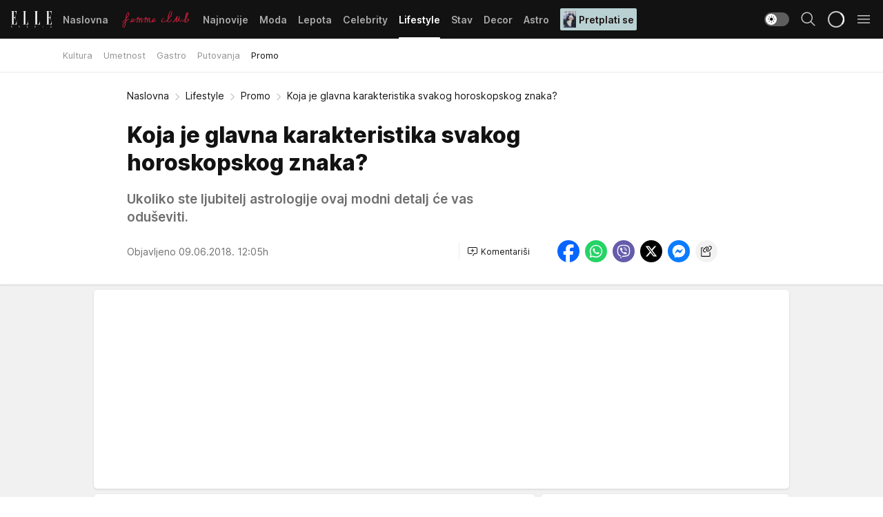

--- FILE ---
content_type: text/html; charset=utf-8
request_url: https://elle.rs/Lifestyle/Promo/a19165/Koja-je-glavna-karakteristika-svakog-horoskopskog-znaka.html
body_size: 35851
content:
<!DOCTYPE html><html  lang="sr"><head><meta charset="utf-8"><meta name="viewport" content="width=device-width, initial-scale=1"><script type="importmap">{"imports":{"#entry":"/_nuxt/entry.ClOFzSfw.js"}}</script><script data-cfasync="false">(function(w,d,s,l,i){w[l]=w[l]||[];w[l].push({'gtm.start':
            new Date().getTime(),event:'gtm.js'});var f=d.getElementsByTagName(s)[0],
            j=d.createElement(s),dl=l!='dataLayer'?'&l='+l:'';j.async=true;j.src=
            'https://www.googletagmanager.com/gtm.js?id='+i+dl;f.parentNode.insertBefore(j,f);
            })(window,document,'script','dataLayer','GTM-KP3DGK6');</script><script>'use strict';(function(b,t,q,h,c,e,f,r,u,a,v,w,m,k,n,p,l){l=(d,g)=>{m=new URLSearchParams(q.search);m.has(d)?g=m.get(d):b[h]&&b[h].hasOwnProperty(d)&&(g=b[h][d]);return isNaN(+g)?g:+g};l('pjnx',!1)||(b[h]=b[h]||{},b[c]=b[c]||{},b[c][e]=b[c][e]||[],k=d=>{a.b[d]=performance.now();a.b[f](d)},n=(d,g)=>{for(;0<d.length;)g[f](d.shift())},p=()=>{a.p=b[c][e][f];b[c][e][f]=a.s[f].bind(a.s)},a=b["__"+h]={t:l('pjfsto',3E3),m:l('pjfstom',2),s:[()=>{k("s");b[c].pubads().setTargeting('pjpel',a.b)}],f:d=>{a.p&&
                (k('f'+d),b[c][e][f]=a.p,a.p=!1,n(a.s,b[c][e]))},g:()=>{a.p&&p();k('g');a.r=setTimeout(()=>a.f('t'),a.t+a.b.g*a.m)}},b[c][e].shift&&(n(b[c][e],a.s),a.b=[],b[c][e][f](()=>a.g()),p(),k('v'+r)))})(window,document,location,'pubjelly','googletag','cmd','push',4);</script><script src="https://pubjelly.nxjmp.com/a/main/pubjelly.js?key=na" async onerror="__pubjelly.f('e')"></script><link rel="canonical" href="https://elle.rs/Lifestyle/Promo/a19165/Koja-je-glavna-karakteristika-svakog-horoskopskog-znaka.html"><script>var googletag = googletag || {}; googletag.cmd = googletag.cmd || [];</script><script src="https://securepubads.g.doubleclick.net/tag/js/gpt.js" async></script><title>Koja je glavna karakteristika svakog horoskopskog znaka? | Elle</title><script async data-cfasync="false">window.googletag=window.googletag||{},window.googletag.cmd=window.googletag.cmd||[];var packs=window.localStorage.getItem("df_packs"),packsParsed=packs&&JSON.parse(packs)||[];try{var a=window.localStorage.getItem("df_packsx"),s=a&&JSON.parse(a)||[];s.length&&(packsParsed=packsParsed.concat(s),packsParsed=Array.from(new Set(packsParsed)));var r,e=window.localStorage.getItem("df_packsy"),t=(e&&JSON.parse(e)||[]).map(function(a){return a.id});t.length&&(packsParsed=packsParsed.concat(t),packsParsed=Array.from(new Set(packsParsed)))}catch(d){}var standardPacks=window.localStorage.getItem("df_sp"),standardPacksParsed=standardPacks&&JSON.parse(standardPacks)||[];try{var g=window.localStorage.getItem("df_spx"),c=g&&JSON.parse(g)||[];c.length&&(standardPacksParsed=standardPacksParsed.concat(c),standardPacksParsed=Array.from(new Set(standardPacksParsed)));var o,n=window.localStorage.getItem("df_spy"),p=(n&&JSON.parse(n)||[]).map(function(a){return a.id});p.length&&(standardPacksParsed=standardPacksParsed.concat(p),standardPacksParsed=Array.from(new Set(standardPacksParsed)))}catch(P){}var platforms=window.localStorage.getItem("df_pl"),platformsParsed=platforms&&(JSON.parse(platforms)||[]);if(platformsParsed&&platformsParsed.length)for(var i=0;i<platformsParsed.length;i++)1===platformsParsed[i]&&packsParsed?window.googletag.cmd.push(function(){window.googletag.pubads().setTargeting("defractal",packsParsed)}):2===platformsParsed[i]&&packsParsed&&packsParsed.length?(window.midasWidgetTargeting=window.midasWidgetTargeting||{},window.midasWidgetTargeting.targetings=window.midasWidgetTargeting.targetings||[],window.midasWidgetTargeting.targetings.push({defractal:packsParsed})):3===platformsParsed[i]&&standardPacksParsed&&standardPacksParsed.length&&window.googletag.cmd.push(function(){window.googletag.pubads().setTargeting("defractal_sp",standardPacksParsed)});</script><script src="https://cdn.mediaoutcast.com/player/1.15.0/js/mov-init.min.js" async></script><script src="https://cdn.krakenoptimize.com/setup/get/7a2b0269-f7c9-4c32-daa8-08d71a5d0627" async body type="text/javascript" data-cfasync="false"></script><script src="https://cdn.defractal.com/scripts/defractal-4-00440018-D8AE-4AA2-888A-6D96BFA98C3E.js" async></script><link rel="stylesheet" href="/_nuxt/entry.efwSX_0H.css" crossorigin><link rel="preload" as="font" href="https://static2.elle.rs/fonts/Inter.var.woff2" type="font/woff2" crossorigin><link rel="preload" as="font" href="https://static2.elle.rs/fonts/icomoon/icons.woff" type="font/woff" crossorigin><link rel="preload" as="image" href="https://static2.elle.rs/api/v3/images/592/1184/107692"><link rel="modulepreload" as="script" crossorigin href="/_nuxt/entry.ClOFzSfw.js"><link rel="preload" as="fetch" fetchpriority="low" crossorigin="anonymous" href="/_nuxt/builds/meta/ee65fec4-9cbd-42fa-8c78-7f17f7cf3124.json"><script data-cfasync="false">window.gdprAppliesGlobally=true;(function(){function n(e){if(!window.frames[e]){if(document.body&&document.body.firstChild){var t=document.body;var r=document.createElement("iframe");r.style.display="none";r.name=e;r.title=e;t.insertBefore(r,t.firstChild)}else{setTimeout(function(){n(e)},5)}}}function e(r,a,o,s,c){function e(e,t,r,n){if(typeof r!=="function"){return}if(!window[a]){window[a]=[]}var i=false;if(c){i=c(e,n,r)}if(!i){window[a].push({command:e,version:t,callback:r,parameter:n})}}e.stub=true;e.stubVersion=2;function t(n){if(!window[r]||window[r].stub!==true){return}if(!n.data){return}var i=typeof n.data==="string";var e;try{e=i?JSON.parse(n.data):n.data}catch(t){return}if(e[o]){var a=e[o];window[r](a.command,a.version,function(e,t){var r={};r[s]={returnValue:e,success:t,callId:a.callId};n.source.postMessage(i?JSON.stringify(r):r,"*")},a.parameter)}}const smt=window[r];if(typeof smt!=="function"){window[r]=e;if(window.addEventListener){window.addEventListener("message",t,false)}else{window.attachEvent("onmessage",t)}}}e("__uspapi","__uspapiBuffer","__uspapiCall","__uspapiReturn");n("__uspapiLocator");e("__tcfapi","__tcfapiBuffer","__tcfapiCall","__tcfapiReturn");n("__tcfapiLocator");(function(e){var t=document.createElement("link");t.rel="preconnect";t.as="script";var r=document.createElement("link");r.rel="dns-prefetch";r.as="script";var n=document.createElement("link");n.rel="preload";n.as="script";var i=document.createElement("script");i.id="spcloader";i.type="text/javascript";i["async"]=true;i.charset="utf-8";var a="https://sdk.privacy-center.org/"+e+"/loader.js?target="+document.location.hostname;if(window.didomiConfig&&window.didomiConfig.user){var o=window.didomiConfig.user;var s=o.country;var c=o.region;if(s){a=a+"&country="+s;if(c){a=a+"&region="+c}}}t.href="https://sdk.privacy-center.org/";r.href="https://sdk.privacy-center.org/";n.href=a;i.src=a;var d=document.getElementsByTagName("script")[0];d.parentNode.insertBefore(t,d);d.parentNode.insertBefore(r,d);d.parentNode.insertBefore(n,d);d.parentNode.insertBefore(i,d)})("82d80c84-586b-4519-bdef-240ed8c7f096")})();</script><script data-cfasync="false">function scrollDistance(i,n=66){if(!i||"function"!=typeof i)return;let e,o,t,d;window.addEventListener("scroll",function(l){o||(o=window.pageYOffset),window.clearTimeout(e),e=setTimeout(function(){t=window.pageYOffset,i(d=t-o,o,t),o=null,t=null,d=null},n)},!1)}window.didomiOnReady=window.didomiOnReady||[],window.didomiOnReady.push(function(i){i.notice.isVisible()&&scrollDistance(function(n){parseInt(Math.abs(n),10)>198&&i.notice.isVisible()&&i.setUserAgreeToAll()});if(i.notice.isVisible() && window.innerWidth <= 768){document.body.classList.remove("didomi-popup-open","didomi-popup-open-ios")}if(i.notice.isVisible()){document.querySelector(".didomi-popup").addEventListener("click", e=>{console.log(e)})}});</script><script>window.pp_gemius_identifier = 'bDDr2d.2SFTOVfhuh39YTJYlLeUFRps4IF_TjjztwxD.R7';
                function gemius_pending(i) { window[i] = window[i] || function () { var x = window[i + '_pdata'] = window[i + '_pdata'] || []; x[x.length] = arguments; }; };
                gemius_pending('gemius_hit'); gemius_pending('gemius_event'); gemius_pending('gemius_init'); gemius_pending('pp_gemius_hit'); gemius_pending('pp_gemius_event'); gemius_pending('pp_gemius_init');
                (function (d, t) {
                    try {
                        var gt = d.createElement(t), s = d.getElementsByTagName(t)[0], l = 'http' + ((location.protocol == 'https:') ? 's' : ''); gt.setAttribute('async', 'async');
                        gt.setAttribute('defer', 'defer'); gt.src = l + '://gars.hit.gemius.pl/xgemius.js'; s.parentNode.insertBefore(gt, s);
                    } catch (e) { }
                })(document, 'script');</script><meta name="title" content="Koja je glavna karakteristika svakog horoskopskog znaka?"><meta hid="description" name="description" content="Ukoliko ste ljubitelj astrologije ovaj modni detalj će vas oduševiti."><meta hid="robots" property="robots" content="max-image-preview:large"><meta hid="og:type" property="og:type" content="website"><meta hid="og:title" property="og:title" content="Koja je glavna karakteristika svakog horoskopskog znaka?"><meta hid="og:description" property="og:description" content="Ukoliko ste ljubitelj astrologije ovaj modni detalj će vas oduševiti."><meta hid="og:image" property="og:image" content="https://static2.elle.rs/Picture/107692/jpeg/horoskopske_majice_664935348"><meta hid="og:url" property="og:url" content="https://elle.rs/Lifestyle/Promo/a19165/Koja-je-glavna-karakteristika-svakog-horoskopskog-znaka.html"><meta hid="twitter:card" name="twitter:card" content="summary_large_image"><meta hid="twitter:title" name="twitter:title" content="Koja je glavna karakteristika svakog horoskopskog znaka?"><meta hid="twitter:description" name="twitter:description" content="Elle 2022"><meta hid="twitter:image" name="twitter:image" content="https://static2.elle.rs/Picture/107692/jpeg/horoskopske_majice_664935348"><meta hid="twitter.url" name="twitter.url" content="https://elle.rs/Lifestyle/Promo/a19165/Koja-je-glavna-karakteristika-svakog-horoskopskog-znaka.html"><link rel="icon" type="image/svg+xml" href="/favicons/elle/icon.svg" sizes="any"><link rel="icon" type="image/png" href="/favicons/elle/favicon-32x32.png" sizes="32x32"><link rel="icon" type="image/png" href="/favicons/elle/favicon-128x128.png" sizes="128x128"><link rel="apple-touch-icon" type="image/png" href="/favicons/elle/favicon-180x180.png" sizes="180x180"><link rel="icon" type="image/png" href="/favicons/elle/favicon-192x192.png" sizes="192x192"><link rel="icon" type="image/png" href="/favicons/elle/favicon-512x512.png" sizes="512x512"><link rel="alternate" hreflang="sr" href="https://elle.rs/Lifestyle/Promo/a19165/Koja-je-glavna-karakteristika-svakog-horoskopskog-znaka.html"><link rel="alternate" type="application/rss+xml" title="RSS feed for Naslovna" href="https://elle.rs/rss/1/Naslovna"><link rel="alternate" type="application/rss+xml" title="RSS feed for Moda" href="https://elle.rs/rss/14/Moda"><link rel="alternate" type="application/rss+xml" title="RSS feed for Lepota" href="https://elle.rs/rss/15/Lepota"><link rel="alternate" type="application/rss+xml" title="RSS feed for Celebrity" href="https://elle.rs/rss/24/Celebrity"><link rel="alternate" type="application/rss+xml" title="RSS feed for Lifestyle" href="https://elle.rs/rss/22/Lifestyle"><link rel="alternate" type="application/rss+xml" title="RSS feed for Stav" href="https://elle.rs/rss/23/Stav"><link rel="alternate" type="application/rss+xml" title="RSS feed for Decor" href="https://elle.rs/rss/19/Decor"><link rel="alternate" type="application/rss+xml" title="RSS feed for Astro" href="https://elle.rs/rss/25/Astro"><script type="application/ld+json">{
  "@context": "https://schema.org",
  "@graph": [
    {
      "@type": "NewsMediaOrganization",
      "@id": "https://elle.rs/#publisher",
      "name": "elle.rs",
      "url": "https://elle.rs/",
      "sameAs": [
        "https://www.facebook.com/ELLE.Serbia/",
        "https://www.pinterest.com/elleserbia/_created/",
        "https://www.instagram.com/elleserbia/",
        "https://twitter.com/elle_serbia"
      ],
      "logo": {
        "@type": "ImageObject",
        "@id": "https://elle.rs/#/schema/image/ellers-logo",
        "url": "https://elle.rs/assets/dist/images/shareimg.jpg",
        "width": 1800,
        "height": 945,
        "caption": "elle.rs Logo"
      },
      "image": {
        "@id": "https://elle.rs/#/schema/image/ellers-logo"
      }
    },
    {
      "@type": "WebSite",
      "@id": "https://elle.rs/#/schema/website/ellers",
      "url": "https://elle.rs/",
      "name": "elle.rs",
      "publisher": {
        "@id": "elle.rs/#publisher"
      },
      "potentialAction": {
        "@type": "SearchAction",
        "target": "https://elle.rs/search/1/1?q={search_term_string}",
        "query-input": "required name=search_term_string"
      }
    },
    {
      "@type": "WebPage",
      "@id": "https://elle.rs/Lifestyle/Promo/a19165/Koja-je-glavna-karakteristika-svakog-horoskopskog-znaka.html",
      "url": "https://elle.rs/Lifestyle/Promo/a19165/Koja-je-glavna-karakteristika-svakog-horoskopskog-znaka.html",
      "inLanguage": "sr-Latn",
      "breadcrumb": {
        "@id": "https://elle.rs/Lifestyle/Promo/a19165/Koja-je-glavna-karakteristika-svakog-horoskopskog-znaka.html#/schema/breadcrumb/a19165"
      },
      "name": "Koja je glavna karakteristika svakog horoskopskog znaka? | Lifestyle | Promo",
      "isPartOf": {
        "@id": "https://elle.rs/#/schema/website/ellers"
      },
      "datePublished": "2018-06-09T12:05:00+02:00",
      "dateModified": "2018-06-09T12:05:00+02:00",
      "description": "Ukoliko ste ljubitelj astrologije ovaj modni detalj će vas oduševiti."
    },
    {
      "@type": [
        "Article",
        "NewsArticle"
      ],
      "@id": "https://elle.rs/Lifestyle/Promo/a19165/Koja-je-glavna-karakteristika-svakog-horoskopskog-znaka.html#/schema/article/a19165",
      "headline": "Koja je glavna karakteristika svakog horoskopskog znaka?",
      "description": "Ukoliko ste ljubitelj astrologije ovaj modni detalj će vas oduševiti.",
      "isPartOf": {
        "@id": "https://elle.rs/Lifestyle/Promo/a19165/Koja-je-glavna-karakteristika-svakog-horoskopskog-znaka.html"
      },
      "mainEntityOfPage": {
        "@id": "https://elle.rs/Lifestyle/Promo/a19165/Koja-je-glavna-karakteristika-svakog-horoskopskog-znaka.html"
      },
      "datePublished": "2018-06-09T12:05:00+02:00",
      "dateModified": "2018-06-09T12:05:00+02:00",
      "image": [
        {
          "@context": "http://schema.org",
          "@type": "ImageObject",
          "width": 1200,
          "height": 675,
          "description": "Koja je glavna karakteristika svakog horoskopskog znaka?",
          "url": "https://static2.elle.rs/Picture/107692/jpeg/horoskopske_majice_664935348"
        },
        {
          "@context": "http://schema.org",
          "@type": "ImageObject",
          "width": 1200,
          "height": 1200,
          "description": "Koja je glavna karakteristika svakog horoskopskog znaka?",
          "url": "https://static2.elle.rs/MediumImage/107692/jpeg/horoskopske_majice_664935348"
        },
        {
          "@context": "http://schema.org",
          "@type": "ImageObject",
          "width": 1200,
          "height": 900,
          "description": "Koja je glavna karakteristika svakog horoskopskog znaka?",
          "url": "https://static2.elle.rs/Thumbnail/107692/jpeg/horoskopske_majice_664935348"
        }
      ],
      "keywords": [
        "astrologija",
        "majica",
        "horoskop",
        "astro",
        "zabava"
      ],
      "author": [
        {
          "@type": "Person",
          "url": "https://elle.rs/journalist36/majab-",
          "name": "majab "
        }
      ],
      "publisher": {
        "@id": "https://elle.rs/#publisher"
      },
      "isAccessibleForFree": "True"
    },
    {
      "@type": "BreadcrumbList",
      "@id": "https://elle.rs/Lifestyle/Promo/a19165/Koja-je-glavna-karakteristika-svakog-horoskopskog-znaka.html#/schema/breadcrumb/a19165",
      "itemListElement": [
        {
          "@type": "ListItem",
          "position": 1,
          "item": {
            "@type": "WebPage",
            "@id": "https://elle.rs/Lifestyle",
            "url": "https://elle.rs/Lifestyle",
            "name": "Lifestyle"
          }
        },
        {
          "@type": "ListItem",
          "position": 2,
          "item": {
            "@type": "WebPage",
            "@id": "https://elle.rs/Lifestyle/Promo",
            "url": "https://elle.rs/Lifestyle/Promo",
            "name": "Promo"
          }
        },
        {
          "@type": "ListItem",
          "position": 3,
          "item": {
            "@id": "https://elle.rs/Lifestyle/Promo/a19165/Koja-je-glavna-karakteristika-svakog-horoskopskog-znaka.html",
            "name": "Koja je glavna karakteristika svakog horoskopskog znaka? | Lifestyle | Promo"
          }
        }
      ]
    }
  ]
}</script><script type="module" src="/_nuxt/entry.ClOFzSfw.js" crossorigin></script></head><body><div id="__nuxt"><div><div class="main light elle page-has-submenu" style=""><!----><header class="header has-submenu"><div class="container"><div class="header__content_wrap"><div class="header__content"><div class="header-logo"><a href="/" class="" title="Elle"><div class="header-logo__wrap"><svg class="logo-dimensions header-logo__image"><use xlink:href="/img/logo/elle.svg?v=28112025#logo-light"></use></svg><span class="header-logo__span">Elle</span></div></a></div><nav class="header-navigation"><div class="header-navigation__wrap"><ul class="header-navigation__list"><!--[--><li class="js_item_1 header-navigation__list-item"><a href="/" class="has-no-background"><span style=""><!----><span>Naslovna</span></span></a><!----></li><li class="js_item_20 header-navigation__list-item"><a href="/Aktivizam" class="is-custom is-custom-text"><span style="background-color:transparent;color:transparent;"><img src="https://static2.elle.rs/api/v3/staticimages/femme-club-accent@3x.png" alt="Aktivizam"><!----></span></a><!----></li><li class="js_item_39 header-navigation__list-item"><a href="/Najnovije" class="has-no-background"><span style=""><!----><span>Najnovije</span></span></a><!----></li><li class="js_item_14 header-navigation__list-item"><a href="/Moda" class="has-no-background"><span style=""><!----><span>Moda</span></span></a><!----></li><li class="js_item_15 header-navigation__list-item"><a href="/Lepota" class="has-no-background"><span style=""><!----><span>Lepota</span></span></a><!----></li><li class="js_item_24 header-navigation__list-item"><a href="/Celebrity" class="has-no-background"><span style=""><!----><span>Celebrity</span></span></a><!----></li><li class="js_item_22 is-active header-navigation__list-item"><a href="/Lifestyle" class="has-no-background"><span style=""><!----><span>Lifestyle</span></span></a><nav class="header__subnavigation isArticle"><div class="header-subnavigation__wrap"><ul class="header-subnavigation__list"><!--[--><li class="js_item_45 header-subnavigation__list-item"><a href="/Lifestyle/Kultura" class="has-no-background"><span style=""><!----><span>Kultura</span></span></a><!----></li><li class="js_item_46 header-subnavigation__list-item"><a href="/Lifestyle/Umetnost" class="has-no-background"><span style=""><!----><span>Umetnost</span></span></a><!----></li><li class="js_item_47 header-subnavigation__list-item"><a href="/Lifestyle/Gastro" class="has-no-background"><span style=""><!----><span>Gastro</span></span></a><!----></li><li class="js_item_48 header-subnavigation__list-item"><a href="/Lifestyle/Putovanja" class="has-no-background"><span style=""><!----><span>Putovanja</span></span></a><!----></li><li class="is-active js_item_49 header-subnavigation__list-item"><a href="/Lifestyle/Promo" class="has-no-background"><span style=""><!----><span>Promo</span></span></a><!----></li><!--]--></ul><span class="is-hidden header-navigation__list-item is-view-more"><span class="">Još</span> <i class="icon-overflow-menu--vertical view-more-icon" aria-hidden="true"></i><ul class="is-hidden header-subnavigation__children"><!--[--><!--]--></ul></span></div></nav></li><li class="js_item_23 header-navigation__list-item"><a href="/Stav" class="has-no-background"><span style=""><!----><span>Stav</span></span></a><!----></li><li class="js_item_19 header-navigation__list-item"><a href="/Decor" class="has-no-background"><span style=""><!----><span>Decor</span></span></a><!----></li><li class="js_item_25 header-navigation__list-item"><a href="/Astro" class="has-no-background"><span style=""><!----><span>Astro</span></span></a><!----></li><li class="js_item_100 header-navigation__list-item"><a class="is-custom" href="https://elle.rs/Moda/Vesti/a47919/pretplatite-se-na-elle-srbija-magazin-i-dobicete-vredan-poklon.html" target="_blank" rel="noopener"><span style="background-color:#B9D1D3;color:#1C1314;"><img src="https://static2.elle.rs/api/v3/staticimages/Elle249.jpg" alt="Pretplati se"><span>Pretplati se</span></span></a><!----></li><!--]--></ul></div><span class="is-hidden header-navigation__list-item is-view-more">Još <i class="icon-overflow-menu--vertical view-more-icon" aria-hidden="true"></i><ul class="is-hidden header-subnavigation__children"><!--[--><!--]--></ul></span><!--[--><!--]--></nav><div class="header-extra"><div class="theme-toggle theme-toggle--light"><div class="icon-wrap icon-wrap_light"><i class="icon icon-light--filled" aria-hidden="true"></i></div><div class="icon-wrap icon-wrap_asleep"><i class="icon icon-asleep--filled" aria-hidden="true"></i></div></div><div class="header-extra__icon"><i class="icon-search" aria-hidden="true"></i><div class="header-search"><div class="header-search-wrap"><form><input type="text" class="input" placeholder=" Pretraži Elle"><!----></form><div class="header-search__close"><i aria-hidden="true" class="icon icon-close"></i></div></div></div></div><div class="header-extra__icon" style="display:none;"><i class="icon-headphones-custom" aria-hidden="true"></i></div><!--[--><div class="header-extra__icon isSpinner"><div class="spinner" data-v-eba6742f></div></div><!--]--><div class="header-extra__icon" style="display:none;"><i class="icon-notification" aria-hidden="true"></i></div><div class="header-extra__icon header-extra__menu"><i class="icon-menu" aria-hidden="true"></i></div><div class="navigation-drawer" style="right:-100%;"><div class="navigation-drawer__header"><div class="navigation-drawer__logo"><svg class="navigation-drawer__logo_image"><use xlink:href="/img/logo/elle.svg?v=28112025#logo-drawer-light"></use></svg></div><div class="navigation-drawer__close"><i class="icon-close" aria-hidden="true"></i></div></div><div class="navigation-drawer__tabs"><span class="is-active">Kategorije</span><span class="">Ostalo</span></div><!----><div class="navigation-drawer__footer"><ul class="social-menu__list"><!--[--><li class="social-menu__list-item"><a href="https://www.facebook.com/ELLE.Serbia/" target="_blank" rel="noopener" aria-label="Facebook"><i class="icon-logo--facebook social-menu__list-icon" aria-hidden="true"></i></a></li><li class="social-menu__list-item"><a href="https://twitter.com/elle_serbia?lang=en" target="_blank" rel="noopener" aria-label="Twitter"><i class="icon-logo--twitter social-menu__list-icon" aria-hidden="true"></i></a></li><li class="social-menu__list-item"><a href="https://www.instagram.com/elleserbia/?hl=en" target="_blank" rel="noopener" aria-label="Instagram"><i class="icon-logo--instagram social-menu__list-icon" aria-hidden="true"></i></a></li><li class="social-menu__list-item"><a href="https://www.pinterest.com/elleserbia/" target="_blank" rel="noopener" aria-label="Pinterest"><i class="icon-logo--pinterest social-menu__list-icon" aria-hidden="true"></i></a></li><li class="social-menu__list-item"><a href="https://elle.rs/rss-feed" target="_blank" rel="noopener" aria-label="RSS"><i class="icon-logo--rss social-menu__list-icon" aria-hidden="true"></i></a></li><!--]--></ul></div></div></div></div></div></div></header><!--[--><!--]--><div class="generic-page" data-v-b527da3b><div class="main-container wallpaper-helper" data-v-b527da3b data-v-fdf9347c><!--[--><!----><!--[--><div class="wallpaper-wrapper" data-v-fdf9347c><div class="container"><div id="wallpaper-left" class="wallpaper-left wallpaper-watch"></div><div id="wallpaper-right" class="wallpaper-right wallpaper-watch"></div></div></div><div class="main_wrapper" data-v-fdf9347c><div class="container" data-v-fdf9347c><div id="wallpaper-top" class="wallpaper-top"></div></div><div class="article-header" data-v-fdf9347c data-v-86095f06><div class="article-header-wrap" data-v-86095f06><div class="article-header-container" data-v-86095f06><div class="breadcrumbs-wrap" data-v-86095f06 data-v-77f0710d><div class="breadcrumbs" data-v-77f0710d><a href="/" class="breadcrumbs-link" data-v-77f0710d>Naslovna</a><!--[--><div class="breadcrumbs-icon-container" data-v-77f0710d><i class="icon-chevron--right" aria-hidden="true" data-v-77f0710d></i><a href="/Lifestyle" class="breadcrumbs-link" data-v-77f0710d>Lifestyle</a></div><div class="breadcrumbs-icon-container" data-v-77f0710d><i class="icon-chevron--right" aria-hidden="true" data-v-77f0710d></i><a href="/Lifestyle/Promo" class="breadcrumbs-link" data-v-77f0710d>Promo</a></div><div class="breadcrumbs-icon-container" data-v-77f0710d><i class="icon-chevron--right" aria-hidden="true" data-v-77f0710d></i><span class="breadcrumbs-title" data-v-77f0710d>Koja je glavna karakteristika svakog horoskopskog znaka?</span></div><!--]--></div></div><div class="article-header-labels" data-v-86095f06 data-v-4f4997d9><!----><!----><!----><!----><!----></div><h1 class="article-header-title" data-v-86095f06>Koja je glavna karakteristika svakog horoskopskog znaka?</h1><strong class="article-header-lead" data-v-86095f06>Ukoliko ste ljubitelj astrologije ovaj modni detalj će vas oduševiti.</strong><!----><!----><div class="article-header-author-share" data-v-86095f06><div class="article-header-author-comments" data-v-86095f06><div class="article-header-author-date" data-v-86095f06><!----><div class="article-header-date" datetime="2018-06-09T12:05:00" data-v-86095f06><time class="article-header-date-published" data-v-86095f06>Objavljeno 09.06.2018. 12:05h  </time><!----></div></div><div class="article-engagement-bar" data-v-86095f06 data-v-c0f3996a><div class="card-engagement-bar card-engagement-bar-wrap" data-v-c0f3996a><div class="card-engagement-bar__left"><!----><!----><!----><div role="button" class="btn"><!--[--><i class="icon-add-comment"></i><span class="text-add-comment">Komentariši</span><!--]--></div></div><!----></div></div></div><div class="article-exposed-share" data-v-86095f06 data-v-5d9026f4><div class="tooltip-box card-share-wrap" data-v-5d9026f4 data-v-2f96c82c><!--[--><!--[--><a role="button" class="tooltip-box__item facebook" data-v-2f96c82c><svg viewBox="0 0 32 32" class="icon facebook" data-v-2f96c82c><use xlink:href="/img/sprite-shares-02042025.svg#facebook-sign" data-v-2f96c82c></use></svg></a><!--]--><!--[--><a role="button" class="tooltip-box__item whatsapp" data-v-2f96c82c><svg viewBox="0 0 24 24" class="icon whatsapp" data-v-2f96c82c><use xlink:href="/img/sprite-shares-02042025.svg#whatsapp" data-v-2f96c82c></use></svg></a><!--]--><!--[--><a role="button" class="tooltip-box__item viber" data-v-2f96c82c><svg viewBox="0 0 24 24" class="icon viber" data-v-2f96c82c><use xlink:href="/img/sprite-shares-02042025.svg#viber" data-v-2f96c82c></use></svg></a><!--]--><!--[--><a role="button" class="tooltip-box__item twitter" data-v-2f96c82c><svg viewBox="0 0 24 24" class="icon twitter" data-v-2f96c82c><use xlink:href="/img/sprite-shares-02042025.svg#twitter" data-v-2f96c82c></use></svg></a><!--]--><!--[--><a role="button" class="tooltip-box__item messenger" data-v-2f96c82c><svg viewBox="0 0 24 24" class="icon messenger" data-v-2f96c82c><use xlink:href="/img/sprite-shares-02042025.svg#messenger" data-v-2f96c82c></use></svg></a><!--]--><!--]--><a role="button" class="tooltip-box__item copy-link" data-v-2f96c82c><svg viewBox="0 0 24 24" class="icon copy-link" data-v-2f96c82c><use xlink:href="/img/sprite-shares-02042025.svg#copy--link-adapted" data-v-2f96c82c></use></svg></a></div></div></div></div></div></div><div class="container" data-v-fdf9347c><!--[--><!--[--><!----><!--]--><!--[--><div class="container placeholder250px gptArticleTop" data-v-fdf9347c><div class="gpt-ad-banner"><div position="0" lazy="false"></div></div></div><!--]--><!--[--><div class="article-main" data-v-fdf9347c><div class="is-main article-content with-sidebar" data-v-1df6af20><div class="full-width" data-v-1df6af20><div class="sticky-scroll-container isSticky" data-v-1df6af20><!--[--><!--[--><div class="generic-component" data-v-1df6af20 data-v-a6cdc878><article class="" data-v-a6cdc878><div class="article-big-image" is-storytelling="false" data-v-896fd29b><figure class="big-image-container" data-v-896fd29b><div class="card-image-container" style="" data-v-896fd29b data-v-ecf0a92a><picture class="" data-v-ecf0a92a><!--[--><source media="(max-width: 1023px)" srcset="https://static2.elle.rs/api/v3/images/1280/2560/107692,
https://static2.elle.rs/api/v3/images/1280/2560/107692 1.5x" data-v-ecf0a92a><source media="(min-width: 1024px)" srcset="https://static2.elle.rs/api/v3/images/1280/2560/107692" data-v-ecf0a92a><!--]--><img src="https://static2.elle.rs/api/v3/images/1280/2560/107692" srcset="https://static2.elle.rs/api/v3/images/1280/2560/107692,
https://static2.elle.rs/api/v3/images/1280/2560/107692 1.5x" alt="" class="" style="" data-v-ecf0a92a></picture></div><figcaption class="big-image-source" data-v-896fd29b><!----><span class="big-image-source-copy" data-v-896fd29b>Foto:&nbsp;Foto: Profimedia</span></figcaption></figure></div><!----><div class="article-body"><!----><!----><!--[--><!--[--><div class="article-rte" document-template="NewsArticle"> <p>Sve horoskopske znake definišu poesebne karakteristike, a ove one istaknute na ovim majicama ubole su suštinu. </p> </div><!----><!--]--><!--[--><div class="article-ad inText-banner-wrapper" document-template="NewsArticle"><!--[--><div class="container placeholder250px"><div class="gpt-ad-banner"><div position="1" lazy="false"></div></div></div><!--]--><!----></div><!----><!--]--><!--[--><div class="article-rte paragrafNumber_2" document-template="NewsArticle"> <h2>Ovan</h2> </div><!----><!--]--><!--[--><div class="article-rte paragrafNumber_3" document-template="NewsArticle"> <p>Na pameti će vam biti zabavljanje bez ozbiljnijih pretenzija. To je zato jer mislite da sad nećete dobiti ono što želite. Mnogi će se ovih dana zateći na kafi u neobaveznom razgovoru, a onda će tek posle shvatiti da tu ima i nešto više, možda neki kolačić?</p> </div><!----><!--]--><!--[--><div class="article-rte" document-template="NewsArticle"> <p><strong><span style="background-color: #ffffff; color: #3366ff;"><a href="http://www.hangar.rs/svi-proizvodi/odeca-i-obuca/horoskop-majica-ovan/" target="_blank">UVEK GLAVOM KROZ ZID – POJEŠĆU SVE KOLAČIĆE</a></span></strong></p> </div><!----><!--]--><!--[--><div class="article-ad" document-template="NewsArticle"><!----><div class="midas-intext"><div id="midasWidget__11032"></div></div></div><!----><!--]--><!--[--><div class="article-rte" document-template="NewsArticle"> <p><span style="background-color: #ffffff; color: #3366ff;"><DocElement type="Image" version="2" name="Content" id="0" isSearchable="FALSE" hasFormatting="TRUE" binary="FALSE" property-string="" storage=""><cmf:Image id="102081" name="Image" showSource="True" showDescription="True" dataOpenHrefInNewTab="" dataImageAlign=""><Description></Description><AltTag></AltTag><Href></Href></cmf:Image></DocElement></span></p> </div><!----><!--]--><!--[--><div class="article-rte" document-template="NewsArticle"> <p><strong><span style="background-color: #ffffff; color: #3366ff;">Ovu fenomenalnu majicu možete poručiti <a href="http://www.hangar.rs/svi-proizvodi/odeca-i-obuca/horoskop-majica-ovan/" target="_blank">OVDE</a> za <a href="http://www.hangar.rs/svi-proizvodi/odeca-i-obuca/horoskop-majica-ovan/" target="_blank">1400 dinara</a> ili putem telefona 011/4420-502</span></strong></p> </div><!----><!--]--><!--[--><div class="article-rte" document-template="NewsArticle"> <h2>Bik</h2> </div><!----><!--]--><!--[--><div class="article-rte" document-template="NewsArticle"> <p>Neki će uleteti u površnu vezicu zbog seksa u kom će pokazati priličnu dozu maštovitosti. Ne naginjite se previše kako ne biste pali preko ograde. Radije čuvajte ono što imate i uživajte u tome svim srcem, ili možda rogovima?</p> </div><!----><!--]--><!--[--><div class="article-rte" document-template="NewsArticle"> <p><strong><a href="http://www.hangar.rs/svi-proizvodi/odeca-i-obuca/horoskop-majica-bik/" target="_blank">ILI ĆE TI ŽIVOT BITI CVEĆE – ILI TEBE VIŠE BITI NEĆE</a></strong></p> </div><!----><!--]--><!--[--><div class="article-rte" document-template="NewsArticle"> <p><DocElement type="Image" version="2" name="Content" id="0" isSearchable="FALSE" hasFormatting="TRUE" binary="FALSE" property-string="" storage=""><cmf:Image id="102085" name="Image" showSource="True" showDescription="True" dataOpenHrefInNewTab="" dataImageAlign=""><Description></Description><AltTag></AltTag><Href></Href></cmf:Image></DocElement></p> </div><!----><!--]--><!--[--><div class="article-rte" document-template="NewsArticle"> <p></p> </div><!----><!--]--><!--[--><div class="article-rte" document-template="NewsArticle"> <h3><strong style="font-size: 10px;"><span style="background-color: #ffffff; color: #3366ff;">Ovu fenomenalnu majicu možete poručiti <a href="http://www.hangar.rs/svi-proizvodi/odeca-i-obuca/horoskop-majica-bik/  " target="_blank">OVDE</a> za <a href="http://www.hangar.rs/svi-proizvodi/odeca-i-obuca/horoskop-majica-bik/  " target="_blank">1400 dinara</a> ili putem telefona 011/4420-502</span></strong></h3><h2>Blizanci</h2> </div><!----><!--]--><!--[--><div class="article-rte" document-template="NewsArticle"> <p>Imaćete potrebu za sve više pažnje i ljubavi. Od grubosti spoljnog sveta vi ćete bežati u svet svoje mašte. Ništa čudno za vas, ali partneru je toga već dosta. Samce će mučiti povećane čežnje, ali zapamtite: Uvek ima potencijalnih. </p> </div><!----><!--]--><!--[--><div class="article-rte" document-template="NewsArticle"> <p><strong><a href="http://www.hangar.rs/svi-proizvodi/odeca-i-obuca/horoskop-majica-blizanci/" target="_blank">BLA BLA BLA – ŠARMANTNA I U CENTRU PAŽNJE</a></strong></p> </div><!----><!--]--><!--[--><div class="article-rte" document-template="NewsArticle"> <p><strong><DocElement type="Image" version="2" name="Content" id="0" isSearchable="FALSE" hasFormatting="TRUE" binary="FALSE" property-string="" storage=""><cmf:Image id="102088" name="Image" showSource="True" showDescription="True" dataOpenHrefInNewTab="" dataImageAlign=""><Description></Description><AltTag></AltTag><Href></Href></cmf:Image></DocElement></strong></p> </div><!----><!--]--><!--[--><div class="article-rte" document-template="NewsArticle"> <h3><strong style="font-size: 10px;"><span style="background-color: #ffffff; color: #3366ff;">Ovu fenomenalnu majicu možete poručiti <a href="http://www.hangar.rs/svi-proizvodi/odeca-i-obuca/horoskop-majica-blizanci/" target="_blank">OVDE</a> za <a href="http://www.hangar.rs/svi-proizvodi/odeca-i-obuca/horoskop-majica-blizanci/" target="_blank">1400 dinara</a> ili putem telefona 011/4420-502</span></strong></h3><h2>Rak</h2> </div><!----><!--]--><!--[--><div class="article-rte" document-template="NewsArticle"> <p>Neki će ovih dana doživeti posebno nadahnuće za ljubav. Bićete skloni da potpuno uronite u svet mašte, a vaše će veze s ljubavnom stvarnošću olabaviti. Takođe ćete biti skloni da idealizujete voljenu osobu, a onda se glasno smejati sami sebi.</p> </div><!----><!--]--><!--[--><div class="article-rte" document-template="NewsArticle"> <p><strong><a href="http://www.hangar.rs/svi-proizvodi/odeca-i-obuca/horoskop-majica-rak/" target="_blank">GLASNO SE SMEJEM – NEKAD PLAČEM OBRAZE DA ZAGREJEM</a></strong></p> </div><!----><!--]--><!--[--><div class="article-rte" document-template="NewsArticle"> <p><DocElement type="Image" version="2" name="Content" id="0" isSearchable="FALSE" hasFormatting="TRUE" binary="FALSE" property-string="" storage=""><cmf:Image id="102089" name="Image" showSource="True" showDescription="True" dataOpenHrefInNewTab="" dataImageAlign=""><Description></Description><AltTag></AltTag><Href></Href></cmf:Image></DocElement></p> </div><!----><!--]--><!--[--><div class="article-rte" document-template="NewsArticle"> <h3><strong style="font-size: 10px;"><span style="background-color: #ffffff; color: #3366ff;">Ovu fenomenalnu majicu možete poručiti <a href="http://www.hangar.rs/svi-proizvodi/odeca-i-obuca/horoskop-majica-rak/" target="_blank">OVDE</a> za <a href="http://www.hangar.rs/svi-proizvodi/odeca-i-obuca/horoskop-majica-rak/" target="_blank">1400 dinara</a> ili putem telefona 011/4420-502</span></strong></h3><h2>Lav</h2> </div><!----><!--]--><!--[--><div class="article-rte" document-template="NewsArticle"> <p>Vaša mašta može stvoriti sve ono čega nema, ali kad se realno sagledaju stvari, vidi se da ipak nešto nedostaje. Poradite na tom delu. Verovatno ćete isto tako biti rastrnuti između voljene osobe i jednog člana svoje porodice. Dovoljno je samo da izađete i zanosnu zabacite grivu. </p> </div><!----><!--]--><!--[--><div class="article-rte" document-template="NewsArticle"> <p><strong><a href="http://www.hangar.rs/svi-proizvodi/odeca-i-obuca/horoskop-majica-lav/" target="_blank">NAJBOLJA SAM MAČKA – ZABACIM GRIVU I UŽIVAM U PIVU</a></strong></p> </div><!----><!--]--><!--[--><div class="article-rte" document-template="NewsArticle"> <p><strong><DocElement type="Image" version="2" name="Content" id="0" isSearchable="FALSE" hasFormatting="TRUE" binary="FALSE" property-string="" storage=""><cmf:Image id="102093" name="Image" showSource="True" showDescription="True" dataOpenHrefInNewTab="" dataImageAlign=""><Description></Description><AltTag></AltTag><Href></Href></cmf:Image></DocElement></strong></p> </div><!----><!--]--><!--[--><div class="article-rte" document-template="NewsArticle"> <h3><strong style="font-size: 10px;"><span style="background-color: #ffffff; color: #3366ff;">Ovu fenomenalnu majicu možete poručiti <a href="http://www.hangar.rs/svi-proizvodi/odeca-i-obuca/horoskop-majica-lav/" target="_blank">OVDE</a> za <a href="http://www.hangar.rs/svi-proizvodi/odeca-i-obuca/horoskop-majica-lav/" target="_blank">1400 dinara</a> ili putem telefona 011/4420-502</span></strong></h3><h2>Devica</h2> </div><!----><!--]--><!--[--><div class="article-rte" document-template="NewsArticle"> <p>Bićete potpuno okrenuti prema partneru, ali će vam on (ona) stalno donositi izazove koji u vama bude nemir. Mašta će vam raditi sto na sat. Neki će u voljenoj osobi videti nešto što ona uopšte nije. Moguće su nerealne procene, na primer: da niste fatalni.</p> </div><!----><!--]--><!--[--><div class="article-rte" document-template="NewsArticle"> <p><strong><a href="http://www.hangar.rs/svi-proizvodi/odeca-i-obuca/horoskop-majica-devica/">GDE SAM JA TU JE SCENA – PRITAJENA FATALNA ŽENA</a></strong></p> </div><!----><!--]--><!--[--><div class="article-rte" document-template="NewsArticle"> <p><strong><DocElement type="Image" version="2" name="Content" id="0" isSearchable="FALSE" hasFormatting="TRUE" binary="FALSE" property-string="" storage=""><cmf:Image id="102090" name="Image" showSource="True" showDescription="True" dataOpenHrefInNewTab="" dataImageAlign=""><Description></Description><AltTag></AltTag><Href></Href></cmf:Image></DocElement></strong></p> </div><!----><!--]--><!--[--><div class="article-rte" document-template="NewsArticle"> <h3><strong style="font-size: 10px;"><span style="background-color: #ffffff; color: #3366ff;">Ovu fenomenalnu majicu možete poručiti <a href="http://www.hangar.rs/svi-proizvodi/odeca-i-obuca/horoskop-majica-devica/" target="_blank">OVDE</a> za <a href="http://www.hangar.rs/svi-proizvodi/odeca-i-obuca/horoskop-majica-devica/" target="_blank">1400 dinara</a> ili putem telefona 011/4420-502</span></strong></h3><h2>Vaga</h2> </div><!----><!--]--><!--[--><div class="article-rte" document-template="NewsArticle"> <p>Na pametan način uspećete da spojite lepo s korisnim. Drugoj strani svideće se vaš smisao za detalje. Partner će isto tako zauzeti prijateljski stav i utešiti vas zbog stresova koje trpite iz drugih područja života. Samo da se odlučite između lepog i korisnog.</p> </div><!----><!--]--><!--[--><div class="article-rte" document-template="NewsArticle"> <p><strong><a href="http://www.hangar.rs/svi-proizvodi/odeca-i-obuca/horoskop-majica-vaga/" target="_blank">NISAM JA NEODLUČNA – NEGO IMAM PREVIŠE IZBORA</a></strong></p> </div><!----><!--]--><!--[--><div class="article-rte" document-template="NewsArticle"> <p><strong><DocElement type="Image" version="2" name="Content" id="0" isSearchable="FALSE" hasFormatting="TRUE" binary="FALSE" property-string="" storage=""><cmf:Image id="102091" name="Image" showSource="True" showDescription="True" dataOpenHrefInNewTab="" dataImageAlign=""><Description></Description><AltTag></AltTag><Href></Href></cmf:Image></DocElement></strong></p> </div><!----><!--]--><!--[--><div class="article-rte" document-template="NewsArticle"> <h3><strong style="font-size: 10px;"><span style="background-color: #ffffff; color: #3366ff;">Ovu fenomenalnu majicu možete poručiti <a href="http://www.hangar.rs/svi-proizvodi/odeca-i-obuca/horoskop-majica-vaga/" target="_blank">OVDE</a> za <a href="http://www.hangar.rs/svi-proizvodi/odeca-i-obuca/horoskop-majica-vaga/" target="_blank">1400 dinara</a> ili putem telefona 011/4420-502</span></strong></h3><h2>Škorpija</h2> </div><!----><!--]--><!--[--><div class="article-rte" document-template="NewsArticle"> <p>Oni koji su bili na pragu zaljubljivanja ovih će dana konačno shvatiti da vole i krenuće otvorenije u tom pravcu. Pri tom će u svakom trenutku održavati prijateljski stav prema drugoj strani i odoleće iskušenju nametanja svoje volje. Dakle, planula je ljubav!</p> </div><!----><!--]--><!--[--><div class="article-rte" document-template="NewsArticle"> <p><strong><a href="http://www.hangar.rs/svi-proizvodi/odeca-i-obuca/horoskop-majica-skorpija/" target="_blank">MNOGO LAKO PLANEM – PUKNEM KAO BALON PA STANEM</a></strong></p> </div><!----><!--]--><!--[--><div class="article-rte" document-template="NewsArticle"> <p><strong><DocElement type="Image" version="2" name="Content" id="0" isSearchable="FALSE" hasFormatting="TRUE" binary="FALSE" property-string="" storage=""><cmf:Image id="102092" name="Image" showSource="True" showDescription="True" dataOpenHrefInNewTab="" dataImageAlign=""><Description></Description><AltTag></AltTag><Href></Href></cmf:Image></DocElement></strong></p> </div><!----><!--]--><!--[--><div class="article-rte" document-template="NewsArticle"> <h3><strong style="font-size: 10px;"><span style="background-color: #ffffff; color: #3366ff;">Ovu fenomenalnu majicu možete poručiti <a href="http://www.hangar.rs/svi-proizvodi/odeca-i-obuca/horoskop-majica-skorpija/" target="_blank">OVDE</a> za <a href="http://www.hangar.rs/svi-proizvodi/odeca-i-obuca/horoskop-majica-skorpija/" target="_blank">1400 dinara</a> ili putem telefona 011/4420-502</span></strong></h3><h2>Strelac</h2> </div><!----><!--]--><!--[--><div class="article-rte" document-template="NewsArticle"> <p>Bićete raspoloženi da potrošite nešto više kako bi se bolje proveli i impresionirali okolinu. Druga strana imaće pak povećane zahteve na temu nežnosti, ali vi nećete biti previše raspoloženi da im udovoljavate. Zato što ste vi možda neuhvatljivi?</p> </div><!----><!--]--><!--[--><div class="article-rte" document-template="NewsArticle"> <p><strong><a href="http://www.hangar.rs/svi-proizvodi/odeca-i-obuca/horoskop-majica-strelac/" target="_blank">NISAM JA NEUHVATLJIVA – POGREŠNU STRELU KORISTIŠ</a></strong></p> </div><!----><!--]--><!--[--><div class="article-rte" document-template="NewsArticle"> <p><strong><DocElement type="Image" version="2" name="Content" id="0" isSearchable="FALSE" hasFormatting="TRUE" binary="FALSE" property-string="" storage=""><cmf:Image id="102094" name="Image" showSource="True" showDescription="True" dataOpenHrefInNewTab="" dataImageAlign=""><Description></Description><AltTag></AltTag><Href></Href></cmf:Image></DocElement></strong></p> </div><!----><!--]--><!--[--><div class="article-rte" document-template="NewsArticle"> <h3><strong style="font-size: 10px;"><span style="background-color: #ffffff; color: #3366ff;">Ovu fenomenalnu majicu možete poručiti <a href="http://www.hangar.rs/svi-proizvodi/odeca-i-obuca/horoskop-majica-strelac/" target="_blank">OVDE</a> za <a href="http://www.hangar.rs/svi-proizvodi/odeca-i-obuca/horoskop-majica-strelac/" target="_blank">1400 dinara </a>ili putem telefona 011/4420-502</span></strong></h3><h2>Jarac</h2> </div><!----><!--]--><!--[--><div class="article-rte" document-template="NewsArticle"> <p>Mogli biste osetiti grubost partnera kojem je već dosta da vi lelujate po oblacima. Pokušajte da budete zreliji i konkretniji. Previše priče, istina, nikuda ne vodi, ali iskreni zagrljaji i pogledi dovoljni su da se osećate dobro i ispunjeno. Ili čaša vina?</p> </div><!----><!--]--><!--[--><div class="article-rte" document-template="NewsArticle"> <p><strong><a href="http://www.hangar.rs/svi-proizvodi/odeca-i-obuca/horoskop-majica-jarac/" target="_blank">VOLIM ŠTO SAM KLASA- DAJ TO VINO</a></strong></p> </div><!----><!--]--><!--[--><div class="article-rte" document-template="NewsArticle"> <p><strong><DocElement type="Image" version="2" name="Content" id="0" isSearchable="FALSE" hasFormatting="TRUE" binary="FALSE" property-string="" storage=""><cmf:Image id="102095" name="Image" showSource="True" showDescription="True" dataOpenHrefInNewTab="" dataImageAlign=""><Description></Description><AltTag></AltTag><Href></Href></cmf:Image></DocElement></strong></p> </div><!----><!--]--><!--[--><div class="article-rte" document-template="NewsArticle"> <h3><strong style="font-size: 10px;"><span style="background-color: #ffffff; color: #3366ff;">Ovu fenomenalnu majicu možete poručiti <a href="http://www.hangar.rs/svi-proizvodi/odeca-i-obuca/horoskop-majica-jarac/" target="_blank">OVDE</a> za <a href="http://www.hangar.rs/svi-proizvodi/odeca-i-obuca/horoskop-majica-jarac/" target="_blank">1400 dinara</a> ili putem telefona 011/4420-502</span></strong></h3><h2>Vodlija</h2> </div><!----><!--]--><!--[--><div class="article-rte" document-template="NewsArticle"> <p>Moguće je da ćete svojom ljubavlju pomalo gušiti partnera. Dopustite mu (joj) nešto više kretanja. Vi ćete zapravo biti u svom svetu bez dovoljno kontakta s realnošću. Nekima će u tome biti dobro, ali treba misliti i na drugu stranu. Možda tolika predanost ipak nije dobra?</p> </div><!----><!--]--><!--[--><div class="article-rte" document-template="NewsArticle"> <p><strong><a href="http://www.hangar.rs/svi-proizvodi/odeca-i-obuca/horoskop-majica-vodolija/" target="_blank">POSVETIM SE AL DŽABA – MAŠTAM MORE JA I KEBA KRABA</a></strong></p> </div><!----><!--]--><!--[--><div class="article-rte" document-template="NewsArticle"> <p><strong><DocElement type="Image" version="2" name="Content" id="0" isSearchable="FALSE" hasFormatting="TRUE" binary="FALSE" property-string="" storage=""><cmf:Image id="102096" name="Image" showSource="True" showDescription="True" dataOpenHrefInNewTab="" dataImageAlign=""><Description></Description><AltTag></AltTag><Href></Href></cmf:Image></DocElement></strong></p> </div><!----><!--]--><!--[--><div class="article-rte" document-template="NewsArticle"> <h3><strong style="font-size: 10px;"><span style="background-color: #ffffff; color: #3366ff;">Ovu fenomenalnu majicu možete poručiti <a href="http://www.hangar.rs/svi-proizvodi/odeca-i-obuca/horoskop-majica-vodolija/" target="_blank">OVDE</a> za <a href="http://www.hangar.rs/svi-proizvodi/odeca-i-obuca/horoskop-majica-vodolija/" target="_blank">1400 dinara</a> ili putem telefona 011/4420-502</span></strong></h3><h2>Riba</h2> </div><!----><!--]--><!--[--><div class="article-rte" document-template="NewsArticle"> <p>Najbolje ćete se osećati u svom svetu koji sami stvorite uz pomoć mašte. Sve ostalo biće uglavnom frustrirajuće. Neki će ipak napokon otvoriti dušu i priznati šta osećaju. Možda neće biti idealni uslovi za to, ali iskrenost će se kasnije pokazati kao dobra. Bolja nego čekanje.</p> </div><!----><!--]--><!--[--><div class="article-rte" document-template="NewsArticle"> <p><strong><a href="http://www.hangar.rs/svi-proizvodi/odeca-i-obuca/horoskop-majica-ribe/" target="_blank">EVO ČEKAM PRINCA – BAVIM SE AKTIVNO ČEKANJEM</a></strong></p> </div><!----><!--]--><!--[--><div class="article-rte" document-template="NewsArticle"> <p><strong><DocElement type="Image" version="2" name="Content" id="0" isSearchable="FALSE" hasFormatting="TRUE" binary="FALSE" property-string="" storage=""><cmf:Image id="102097" name="Image" showSource="True" showDescription="True" dataOpenHrefInNewTab="" dataImageAlign=""><Description></Description><AltTag></AltTag><Href></Href></cmf:Image></DocElement></strong></p> </div><!----><!--]--><!--[--><div class="article-rte" document-template="NewsArticle"> <h3><strong style="font-size: 10px;"><span style="background-color: #ffffff; color: #3366ff;">Ovu fenomenalnu majicu možete poručiti <a href="http://www.hangar.rs/svi-proizvodi/odeca-i-obuca/horoskop-majica-ribe/" target="_blank">OVDE</a> za <a href="http://www.hangar.rs/svi-proizvodi/odeca-i-obuca/horoskop-majica-ribe/" target="_blank">1400 dinara</a> ili putem telefona 011/4420-502</span></strong></h3> </div><!----><!--]--><!--[--><div class="article-rte" document-template="NewsArticle"> <p><strong style="color: #020001;"><span class="m_-7629365170748748980gmail-color_red" style="color: red;">Zapratite ELLE na Instagramu i prvi dobijte sve insajderske informacije magazina ELLE >>></span></strong><span style="color: #020001;"><strong><a href="https://www.instagram.com/elleserbia/" target="_blank" style="outline: none; color: #1155cc; text-decoration-line: none;">https://www.instagram.com/elleserbia/</a></strong></span></p> </div><!----><!--]--><!--]--><!----><!----></div><!----><!----></article></div><!--]--><!--[--><div class="generic-component" data-v-1df6af20 data-v-a6cdc878><div class="article-progression" data-v-a6cdc878 data-v-d6eb61a3><a href="/Lifestyle/Promo/a19167/U-nekoliko-koraka-do-negovanih-stopala.html" class="article-progression__link" data-v-d6eb61a3><span class="arrow is-left" data-v-d6eb61a3></span>Prethodna vest</a><a href="/Lifestyle/Umetnost/a19162/Fashion-Dinner-2018-Magazin-ELLE-okupio-najuticajnije-dame.html" class="article-progression__link" data-v-d6eb61a3><span class="arrow is-right" data-v-d6eb61a3></span>Sledeća vest</a></div></div><!--]--><!--[--><div class="generic-component" data-v-1df6af20 data-v-a6cdc878><section class="article-tags" data-v-a6cdc878 data-v-0c543b8f><div class="article-tags__title" data-v-0c543b8f>Tagovi</div><ul class="article-tags__list" data-v-0c543b8f><!--[--><li class="article-tags__tag" data-v-0c543b8f><a href="/tag1202/Astrologija/1" class="article-tags__tag-link" data-v-0c543b8f>Astrologija</a></li><li class="article-tags__tag" data-v-0c543b8f><a href="/tag280/Majica/1" class="article-tags__tag-link" data-v-0c543b8f>Majica</a></li><li class="article-tags__tag" data-v-0c543b8f><a href="/tag1203/Horoskop/1" class="article-tags__tag-link" data-v-0c543b8f>Horoskop</a></li><li class="article-tags__tag" data-v-0c543b8f><a href="/tag1201/Astro/1" class="article-tags__tag-link" data-v-0c543b8f>Astro</a></li><li class="article-tags__tag" data-v-0c543b8f><a href="/tag2424/zabava/1" class="article-tags__tag-link" data-v-0c543b8f>zabava</a></li><!--]--></ul></section></div><!--]--><!--[--><div class="generic-component" data-v-1df6af20 data-v-a6cdc878><section class="article-communities" data-v-a6cdc878 data-v-5bc7a5a9><div class="article-communities-header" data-v-5bc7a5a9><span class="article-communities-title" data-v-5bc7a5a9>Pridruži se ELLE zajednici.</span></div><ul class="article-communities-list" data-v-5bc7a5a9><!--[--><li class="article-communities-list-item" data-v-5bc7a5a9><a href="https://www.facebook.com/ELLE.Serbia/" target="_blank" rel="noopener" aria-label="Facebook" class="facebook" data-v-5bc7a5a9><svg viewBox="0 0 24 24" class="icon" data-v-5bc7a5a9><use xlink:href="/img/sprite-shares-02042025.svg#facebook-monochrome" data-v-5bc7a5a9></use></svg><span class="article-communities-list-item-name" data-v-5bc7a5a9>Facebook</span></a></li><li class="article-communities-list-item" data-v-5bc7a5a9><a href="https://twitter.com/elle_serbia?lang=en" target="_blank" rel="noopener" aria-label="Twitter" class="twitter" data-v-5bc7a5a9><svg viewBox="0 0 24 24" class="icon" data-v-5bc7a5a9><use xlink:href="/img/sprite-shares-02042025.svg#twitter" data-v-5bc7a5a9></use></svg><span class="article-communities-list-item-name" data-v-5bc7a5a9>Twitter</span></a></li><li class="article-communities-list-item" data-v-5bc7a5a9><a href="https://www.instagram.com/elleserbia/?hl=en" target="_blank" rel="noopener" aria-label="Instagram" class="instagram" data-v-5bc7a5a9><svg viewBox="0 0 24 24" class="icon" data-v-5bc7a5a9><use xlink:href="/img/sprite-shares-02042025.svg#instagram" data-v-5bc7a5a9></use></svg><span class="article-communities-list-item-name" data-v-5bc7a5a9>Instagram</span></a></li><li class="article-communities-list-item" data-v-5bc7a5a9><a href="https://www.pinterest.com/elleserbia/" target="_blank" rel="noopener" aria-label="Pinterest" class="pinterest" data-v-5bc7a5a9><svg viewBox="0 0 24 24" class="icon" data-v-5bc7a5a9><use xlink:href="/img/sprite-shares-02042025.svg#pinterest" data-v-5bc7a5a9></use></svg><span class="article-communities-list-item-name" data-v-5bc7a5a9>Pinterest</span></a></li><!--]--></ul></section></div><!--]--><!--[--><div class="generic-component isSticky isBottom" data-v-1df6af20 data-v-a6cdc878><div class="article-engagement-bar" data-v-a6cdc878 data-v-c0f3996a><div class="card-engagement-bar card-engagement-bar-wrap" data-v-c0f3996a><div class="card-engagement-bar__left"><div role="button" class="btn"><i class="icon-thumbs-up"></i><!----><!----><!----><!--[-->Reaguj<!--]--></div><!----><div class="card-divider card-divider-wrap"></div><div role="button" class="btn"><!--[--><i class="icon-add-comment"></i><span class="text-add-comment">Komentariši</span><!--]--></div></div><div class="inArticle card-engagement-bar__right"><div class="card-divider card-divider-wrap"></div><span role="button" aria-label="share" class="btn--round"><i class="icon-share"></i></span><!----></div></div></div></div><!--]--><!--]--></div></div></div><aside class="article-sidebar" data-v-1d5f7d48><div class="scroll-reference-start isSticky" data-v-1d5f7d48><!--[--><div class="generic-component" data-v-1d5f7d48 data-v-a6cdc878><div class="container placeholder600px" data-v-a6cdc878><div class="gpt-ad-banner"><div position="0" lazy="false"></div></div></div></div><div class="generic-component" data-v-1d5f7d48 data-v-a6cdc878><div class="b-plus-c-list" data-v-a6cdc878><div class="b-plus-c-feed"><div class="news-feed" data-v-8cf1da25><!--[--><div class="card-header card-header-wrap card-header-wrap" data-v-8cf1da25 data-v-57c342d2><!----><span class="card-header__title" data-v-57c342d2>Najnovije</span><a href="/Najnovije" class="card-header__icon" data-v-57c342d2><i class="icon-arrow--right" data-v-57c342d2></i></a></div><!--]--><div class="" data-v-8cf1da25><!--[--><!--[--><!----><div class="feed-list-item" data-v-8cf1da25><div class="card-divider card-divider-wrap card-divider" data-v-8cf1da25 data-v-49e31b96></div><div class="card card-wrap type-news-card-b" is-archive-date="false" data-v-8cf1da25 data-v-1d907dfe><a href="/Moda/Vesti/a52294/pitti-uomo-109-odrzan-u-firenci-ovo-su-najbolja-izdanja.html" class="card-link" rel="rel"><!--[--><!--[--><!--]--><!--[--><div class="card-labels-wrap" data-v-1d907dfe><div class="card-labels" data-v-1d907dfe data-v-6ed27fdc><!----><!----><!----><!----><!----><!----><!----><!----><div class="is-secondary card-label card-label-wrap" data-v-6ed27fdc data-v-d3a173a3><!----><!----><span class="label-text" data-v-d3a173a3>Vesti</span></div><div class="is-secondary-alt card-label card-label-wrap" data-v-6ed27fdc data-v-d3a173a3><!----><!----><span class="label-text" data-v-d3a173a3>Pre 10 h</span></div><!----></div></div><!--]--><div class="card-title"><!--[--><!--]--><!--[--><!----><h2 class="title isTitleLighter" data-v-1d907dfe>Pitti Uomo 109 pod okriljem brutalizma u srcu Toskane: Da li su novi kreatori ispunili očekivanja?</h2><!----><!----><!----><!--]--></div><!--[--><div class="card-multimedia__content" data-v-1d907dfe><div class="card-labels" data-v-1d907dfe data-v-6ed27fdc><!----><!----><!----><!----><!----><!----><!----><!----><!----><!----><!----></div><div class="card-multimedia card-multimedia-wrap" data-v-1d907dfe data-v-78850fa8><!--[--><!--[--><figure class="" data-v-78850fa8><div class="card-image-container" data-v-78850fa8 data-v-ecf0a92a><picture class="" data-v-ecf0a92a><!--[--><source media="(max-width: 1023px)" srcset="https://static2.elle.rs/api/v3/images/428/856/174144?ts=2026-01-16T16:17:35,
https://static2.elle.rs/api/v3/images/592/1184/174144?ts=2026-01-16T16:17:35 1.5x" data-v-ecf0a92a><source media="(min-width: 1024px)" srcset="https://static2.elle.rs/api/v3/images/324/648/174144?ts=2026-01-16T16:17:35" data-v-ecf0a92a><!--]--><img src="https://static2.elle.rs/api/v3/images/428/856/174144?ts=2026-01-16T16:17:35" srcset="https://static2.elle.rs/api/v3/images/428/856/174144?ts=2026-01-16T16:17:35,
https://static2.elle.rs/api/v3/images/592/1184/174144?ts=2026-01-16T16:17:35 1.5x" alt="Muškarac u braon kaputu i tamnom odelu na Pitti Uomo 109." class="" loading="lazy" style="" data-v-ecf0a92a></picture></div><div class="multimedia-icon-wrapper" data-v-78850fa8><!----><div class="no-label-text card-label card-label-wrap card-label-wrap has-icon is-photo" data-v-78850fa8 data-v-d3a173a3><!----><i class="icon-camera" data-v-d3a173a3></i><!----></div></div><!----></figure><!--]--><!--]--></div></div><!--]--><!--[--><!--]--><!--[--><!--]--><div class="card-related-articles"><!--[--><!--]--></div><!--[--><!--]--><!--[--><!--]--><!--[--><div class="card-engagement-bar card-engagement-bar-wrap"><div class="card-engagement-bar__left"><div role="button" class="btn"><i class="icon-thumbs-up"></i><!----><!----><!----><!--[-->Reaguj<!--]--></div><!----><div class="card-divider card-divider-wrap"></div><div role="button" class="btn"><!--[--><i class="icon-add-comment"></i><span class="text-add-comment">Komentariši</span><!--]--></div></div><div class="card-engagement-bar__right"><div class="card-divider card-divider-wrap"></div><span role="button" aria-label="share" class="btn--round"><i class="icon-share"></i></span><!----></div></div><!--]--><!--]--></a><!--[--><!--]--><!----></div></div><!--[--><!----><!--]--><!--]--><!--[--><!----><div class="feed-list-item" data-v-8cf1da25><div class="card-divider card-divider-wrap card-divider" data-v-8cf1da25 data-v-49e31b96></div><div class="card card-wrap type-news-card-c" is-archive-date="false" data-v-8cf1da25 data-v-28e672be><a href="/Lifestyle/Putovanja/a52212/10-najpozeljnijih-destinacija-za-putovanja-u-2026-godini.html" class="card-link" rel="rel"><!--[--><!--[--><!--]--><div class="card-content"><div class="card-text-content"><!--[--><div class="card-labels-wrap" data-v-28e672be><div class="card-labels" data-v-28e672be data-v-6ed27fdc><!----><!----><!----><!----><!----><!----><!----><!----><div class="is-secondary card-label card-label-wrap" data-v-6ed27fdc data-v-d3a173a3><!----><!----><span class="label-text" data-v-d3a173a3>Putovanja</span></div><div class="is-secondary-alt card-label card-label-wrap" data-v-6ed27fdc data-v-d3a173a3><!----><!----><span class="label-text" data-v-d3a173a3>Pre 11 h</span></div><!----></div></div><!--]--><!--[--><div class="card-title" data-v-28e672be><!----><h2 class="title isTitleLighter" data-v-28e672be>Najpoželjnije za 2026: Donosimo 10 destinacija koje svi bookiraju već na početku godine
</h2></div><!--]--><!--[--><!--]--><!--[--><!--]--><!----></div><!--[--><div class="card-multimedia__content" data-v-28e672be><!----><div class="card-multimedia card-multimedia-wrap is-sidebar" is-small="true" data-v-28e672be data-v-78850fa8><!--[--><!--[--><figure class="" data-v-78850fa8><div class="card-image-container" data-v-78850fa8 data-v-ecf0a92a><picture class="" data-v-ecf0a92a><!--[--><source media="(max-width: 1023px)" srcset="https://static2.elle.rs/api/v3/images/212/424/174012?ts=2026-01-13T12:48:30" data-v-ecf0a92a><source media="(min-width: 1024px)" srcset="https://static2.elle.rs/api/v3/images/212/424/174012?ts=2026-01-13T12:48:30" data-v-ecf0a92a><!--]--><img src="https://static2.elle.rs/api/v3/images/212/424/174012?ts=2026-01-13T12:48:30" srcset="https://static2.elle.rs/api/v3/images/212/424/174012?ts=2026-01-13T12:48:30" alt="Sardinija" class="" loading="lazy" style="" data-v-ecf0a92a></picture></div><div class="multimedia-icon-wrapper" data-v-78850fa8><!----><div class="no-label-text card-label card-label-wrap card-label-wrap has-icon is-photo" data-v-78850fa8 data-v-d3a173a3><!----><i class="icon-camera" data-v-d3a173a3></i><!----></div></div><!----></figure><!--]--><!--]--></div></div><!--]--></div><!--[--><div class="card-engagement-bar card-engagement-bar-wrap" data-v-28e672be><div class="card-engagement-bar__left"><div role="button" class="btn"><!----><!--[--><span class="card-user-reaction"><img src="/img/reactions/reaction-love.png" loading="lazy"></span><!--]--><span class="card-engagement-bar__number">1</span><!--[--> · <!--]--><!--[-->Reaguj<!--]--></div><!----><div class="card-divider card-divider-wrap"></div><div role="button" class="btn"><!--[--><i class="icon-add-comment"></i><span class="text-add-comment">Komentariši</span><!--]--></div></div><div class="card-engagement-bar__right"><div class="card-divider card-divider-wrap"></div><span role="button" aria-label="share" class="btn--round"><i class="icon-share"></i></span><!----></div></div><!--]--><!--]--></a><!--[--><!--]--><!----></div></div><!--[--><!----><!--]--><!--]--><!--[--><!----><div class="feed-list-item" data-v-8cf1da25><div class="card-divider card-divider-wrap card-divider" data-v-8cf1da25 data-v-49e31b96></div><div class="card card-wrap type-news-card-c" is-archive-date="false" data-v-8cf1da25 data-v-28e672be><a href="/Lifestyle/Kultura/a52293/ko-ce-glumiti-u-petoj-i-sestoj-sezoni-serije-bridgerton.html" class="card-link" rel="rel"><!--[--><!--[--><!--]--><div class="card-content"><div class="card-text-content"><!--[--><div class="card-labels-wrap" data-v-28e672be><div class="card-labels" data-v-28e672be data-v-6ed27fdc><!----><!----><!----><!----><!----><!----><!----><!----><div class="is-secondary card-label card-label-wrap" data-v-6ed27fdc data-v-d3a173a3><!----><!----><span class="label-text" data-v-d3a173a3>Kultura</span></div><div class="is-secondary-alt card-label card-label-wrap" data-v-6ed27fdc data-v-d3a173a3><!----><!----><span class="label-text" data-v-d3a173a3>Pre 12 h</span></div><!----></div></div><!--]--><!--[--><div class="card-title" data-v-28e672be><!----><h2 class="title isTitleLighter" data-v-28e672be>Otkrili smo ko će biti glavni likovi u 5. i 6. sezoni serije &quot;Bridgerton&quot;</h2></div><!--]--><!--[--><!--]--><!--[--><!--]--><!----></div><!--[--><div class="card-multimedia__content" data-v-28e672be><!----><div class="card-multimedia card-multimedia-wrap is-sidebar" is-small="true" data-v-28e672be data-v-78850fa8><!--[--><!--[--><figure class="" data-v-78850fa8><div class="card-image-container" data-v-78850fa8 data-v-ecf0a92a><picture class="" data-v-ecf0a92a><!--[--><source media="(max-width: 1023px)" srcset="https://static2.elle.rs/api/v3/images/212/424/174139?ts=2026-01-16T14:07:27" data-v-ecf0a92a><source media="(min-width: 1024px)" srcset="https://static2.elle.rs/api/v3/images/212/424/174139?ts=2026-01-16T14:07:27" data-v-ecf0a92a><!--]--><img src="https://static2.elle.rs/api/v3/images/212/424/174139?ts=2026-01-16T14:07:27" srcset="https://static2.elle.rs/api/v3/images/212/424/174139?ts=2026-01-16T14:07:27" alt="junakinje serije Bridgerton" class="" loading="lazy" style="" data-v-ecf0a92a></picture></div><div class="multimedia-icon-wrapper" data-v-78850fa8><!----><!----></div><!----></figure><!--]--><!--]--></div></div><!--]--></div><!--[--><div class="card-engagement-bar card-engagement-bar-wrap" data-v-28e672be><div class="card-engagement-bar__left"><div role="button" class="btn"><i class="icon-thumbs-up"></i><!----><!----><!----><!--[-->Reaguj<!--]--></div><!----><div class="card-divider card-divider-wrap"></div><div role="button" class="btn"><!--[--><i class="icon-add-comment"></i><span class="text-add-comment">Komentariši</span><!--]--></div></div><div class="card-engagement-bar__right"><div class="card-divider card-divider-wrap"></div><span role="button" aria-label="share" class="btn--round"><i class="icon-share"></i></span><!----></div></div><!--]--><!--]--></a><!--[--><!--]--><!----></div></div><!--[--><!----><!--]--><!--]--><!--[--><!----><div class="feed-list-item" data-v-8cf1da25><div class="card-divider card-divider-wrap card-divider" data-v-8cf1da25 data-v-49e31b96></div><div class="card card-wrap type-news-card-c" is-archive-date="false" data-v-8cf1da25 data-v-28e672be><a href="/Celebrity/a52289/kate-middleton-u-mocnom-crvenom-odelu-za-prolece-2026.html" class="card-link" rel="rel"><!--[--><!--[--><!--]--><div class="card-content"><div class="card-text-content"><!--[--><div class="card-labels-wrap" data-v-28e672be><div class="card-labels" data-v-28e672be data-v-6ed27fdc><!----><!----><!----><!----><!----><!----><!----><!----><div class="is-secondary card-label card-label-wrap" data-v-6ed27fdc data-v-d3a173a3><!----><!----><span class="label-text" data-v-d3a173a3>Celebrity</span></div><div class="is-secondary-alt card-label card-label-wrap" data-v-6ed27fdc data-v-d3a173a3><!----><!----><span class="label-text" data-v-d3a173a3>Pre 14 h</span></div><!----></div></div><!--]--><!--[--><div class="card-title" data-v-28e672be><!----><h2 class="title isTitleLighter" data-v-28e672be>Kate Middleton briše sivilo jednim potezom: Njeno crveno odelo je prava lekcija iz &quot;dopaminskog oblačenja&quot;</h2></div><!--]--><!--[--><!--]--><!--[--><!--]--><!----></div><!--[--><div class="card-multimedia__content" data-v-28e672be><!----><div class="card-multimedia card-multimedia-wrap is-sidebar" is-small="true" data-v-28e672be data-v-78850fa8><!--[--><!--[--><figure class="" data-v-78850fa8><div class="card-image-container" data-v-78850fa8 data-v-ecf0a92a><picture class="" data-v-ecf0a92a><!--[--><source media="(max-width: 1023px)" srcset="https://static2.elle.rs/api/v3/images/212/424/174126?ts=2026-01-16T12:19:00" data-v-ecf0a92a><source media="(min-width: 1024px)" srcset="https://static2.elle.rs/api/v3/images/212/424/174126?ts=2026-01-16T12:19:00" data-v-ecf0a92a><!--]--><img src="https://static2.elle.rs/api/v3/images/212/424/174126?ts=2026-01-16T12:19:00" srcset="https://static2.elle.rs/api/v3/images/212/424/174126?ts=2026-01-16T12:19:00" alt="Kate Middleton" class="" loading="lazy" style="" data-v-ecf0a92a></picture></div><div class="multimedia-icon-wrapper" data-v-78850fa8><!----><div class="no-label-text card-label card-label-wrap card-label-wrap has-icon is-photo" data-v-78850fa8 data-v-d3a173a3><!----><i class="icon-camera" data-v-d3a173a3></i><!----></div></div><!----></figure><!--]--><!--]--></div></div><!--]--></div><!--[--><div class="card-engagement-bar card-engagement-bar-wrap" data-v-28e672be><div class="card-engagement-bar__left"><div role="button" class="btn"><!----><!--[--><span class="card-user-reaction"><img src="/img/reactions/reaction-love.png" loading="lazy"></span><!--]--><span class="card-engagement-bar__number">2</span><!--[--> · <!--]--><!--[-->Reaguj<!--]--></div><!----><div class="card-divider card-divider-wrap"></div><div role="button" class="btn"><!--[--><i class="icon-add-comment"></i><span class="text-add-comment">Komentariši</span><!--]--></div></div><div class="card-engagement-bar__right"><div class="card-divider card-divider-wrap"></div><span role="button" aria-label="share" class="btn--round"><i class="icon-share"></i></span><!----></div></div><!--]--><!--]--></a><!--[--><!--]--><!----></div></div><!--[--><!----><!--]--><!--]--><!--[--><!----><div class="feed-list-item" data-v-8cf1da25><div class="card-divider card-divider-wrap card-divider" data-v-8cf1da25 data-v-49e31b96></div><div class="card card-wrap type-news-card-c" is-archive-date="false" data-v-8cf1da25 data-v-28e672be><a href="/Moda/Trendovi/a52259/5-modernih-modela-haljina-za-zimu-2026.html" class="card-link" rel="rel"><!--[--><!--[--><!--]--><div class="card-content"><div class="card-text-content"><!--[--><div class="card-labels-wrap" data-v-28e672be><div class="card-labels" data-v-28e672be data-v-6ed27fdc><!----><!----><!----><!----><!----><!----><!----><!----><div class="is-secondary card-label card-label-wrap" data-v-6ed27fdc data-v-d3a173a3><!----><!----><span class="label-text" data-v-d3a173a3>Trendovi</span></div><div class="is-secondary-alt card-label card-label-wrap" data-v-6ed27fdc data-v-d3a173a3><!----><!----><span class="label-text" data-v-d3a173a3>Pre 15 h</span></div><!----></div></div><!--]--><!--[--><div class="card-title" data-v-28e672be><!----><h2 class="title isTitleLighter" data-v-28e672be>5 trendova zimskih haljina koje ćemo viđati svuda od sada pa do proleća 2026.</h2></div><!--]--><!--[--><!--]--><!--[--><!--]--><!----></div><!--[--><div class="card-multimedia__content" data-v-28e672be><!----><div class="card-multimedia card-multimedia-wrap is-sidebar" is-small="true" data-v-28e672be data-v-78850fa8><!--[--><!--[--><figure class="" data-v-78850fa8><div class="card-image-container" data-v-78850fa8 data-v-ecf0a92a><picture class="" data-v-ecf0a92a><!--[--><source media="(max-width: 1023px)" srcset="https://static2.elle.rs/api/v3/images/212/424/174071?ts=2026-01-15T11:12:30" data-v-ecf0a92a><source media="(min-width: 1024px)" srcset="https://static2.elle.rs/api/v3/images/212/424/174071?ts=2026-01-15T11:12:30" data-v-ecf0a92a><!--]--><img src="https://static2.elle.rs/api/v3/images/212/424/174071?ts=2026-01-15T11:12:30" srcset="https://static2.elle.rs/api/v3/images/212/424/174071?ts=2026-01-15T11:12:30" alt="odevna kombinacija sa haljinom i kaputom" class="" loading="lazy" style="" data-v-ecf0a92a></picture></div><div class="multimedia-icon-wrapper" data-v-78850fa8><!----><div class="no-label-text card-label card-label-wrap card-label-wrap has-icon is-photo" data-v-78850fa8 data-v-d3a173a3><!----><i class="icon-camera" data-v-d3a173a3></i><!----></div></div><!----></figure><!--]--><!--]--></div></div><!--]--></div><!--[--><div class="card-engagement-bar card-engagement-bar-wrap" data-v-28e672be><div class="card-engagement-bar__left"><div role="button" class="btn"><!----><!--[--><span class="card-user-reaction"><img src="/img/reactions/reaction-love.png" loading="lazy"></span><!--]--><span class="card-engagement-bar__number">2</span><!--[--> · <!--]--><!--[-->Reaguj<!--]--></div><!----><div class="card-divider card-divider-wrap"></div><div role="button" class="btn"><!--[--><i class="icon-add-comment"></i><span class="text-add-comment">Komentariši</span><!--]--></div></div><div class="card-engagement-bar__right"><div class="card-divider card-divider-wrap"></div><span role="button" aria-label="share" class="btn--round"><i class="icon-share"></i></span><!----></div></div><!--]--><!--]--></a><!--[--><!--]--><!----></div></div><!--[--><!----><!--]--><!--]--><!--]--></div><!--[--><!--]--><!--[--><!--]--><!--[--><!--]--></div></div></div></div><div class="generic-component" data-v-1d5f7d48 data-v-a6cdc878><div class="container placeholder600px" data-v-a6cdc878><div class="gpt-ad-banner"><div position="0" lazy="false"></div></div></div></div><div class="generic-component" data-v-1d5f7d48 data-v-a6cdc878><div class="container placeholder600px" data-v-a6cdc878><div class="gpt-ad-banner"><div position="0" lazy="false"></div></div></div></div><!--]--></div></aside></div><!--]--><!--[--><div class="async-block" data-v-fdf9347c data-v-ac3220c8><!--[--><!--]--></div><!--]--><!--[--><div class="async-block" data-v-fdf9347c data-v-ac3220c8><!--[--><!--]--></div><!--]--><!--]--></div></div><!--]--><!--]--></div></div><!----><footer class="footer" data-v-4fb47662><div class="container" data-v-4fb47662><div class="footer-logo__wrap" data-v-4fb47662><svg viewBox="0 0 59 24" class="footer-logo__image" data-v-4fb47662><use xlink:href="/img/logo/elle.svg?v=28112025#logo-drawer-light" data-v-4fb47662></use></svg><span class="header-logo__span" data-v-4fb47662>Elle</span></div><nav class="footer-navigation__wrap" data-v-4fb47662 data-v-5464f09b><ul class="footer-navigation__list" data-v-5464f09b><!--[--><li class="footer-navigation__list-item is-category" data-v-5464f09b><a href="/" class="has-no-background footer-custom" theme="light" data-v-5464f09b><span style=""><!----><span>Naslovna</span></span></a><span class="bottom-line light category-surface-color-default" data-v-5464f09b></span></li><li class="footer-navigation__list-item is-category" data-v-5464f09b><a href="/n116/Aktivizam" class="has-no-background footer-custom" theme="light" data-v-5464f09b><span style=""><!----><span>Aktivizam</span></span></a><span class="bottom-line light category-surface-color-default" data-v-5464f09b></span></li><li class="footer-navigation__list-item is-category" data-v-5464f09b><a href="/Najnovije" class="has-no-background footer-custom" theme="light" data-v-5464f09b><span style=""><!----><span>Najnovije</span></span></a><span class="bottom-line light category-surface-color-default" data-v-5464f09b></span></li><li class="footer-navigation__list-item is-category" data-v-5464f09b><a href="/Moda" class="has-no-background footer-custom" theme="light" data-v-5464f09b><span style=""><!----><span>Moda</span></span></a><span class="bottom-line light category-surface-color-default" data-v-5464f09b></span></li><li class="footer-navigation__list-item is-category" data-v-5464f09b><a href="/Lepota" class="has-no-background footer-custom" theme="light" data-v-5464f09b><span style=""><!----><span>Lepota</span></span></a><span class="bottom-line light category-surface-color-default" data-v-5464f09b></span></li><li class="footer-navigation__list-item is-category" data-v-5464f09b><a href="/Celebrity" class="has-no-background footer-custom" theme="light" data-v-5464f09b><span style=""><!----><span>Celebrity</span></span></a><span class="bottom-line light category-surface-color-default" data-v-5464f09b></span></li><li class="is-active footer-navigation__list-item is-category" data-v-5464f09b><a href="/Lifestyle" class="has-no-background footer-custom" theme="light" data-v-5464f09b><span style=""><!----><span>Lifestyle</span></span></a><span class="bottom-line light category-surface-color-default" data-v-5464f09b></span></li><li class="footer-navigation__list-item is-category" data-v-5464f09b><a href="/Stav" class="has-no-background footer-custom" theme="light" data-v-5464f09b><span style=""><!----><span>Stav</span></span></a><span class="bottom-line light category-surface-color-default" data-v-5464f09b></span></li><li class="footer-navigation__list-item is-category" data-v-5464f09b><a href="/Decor" class="has-no-background footer-custom" theme="light" data-v-5464f09b><span style=""><!----><span>Decor</span></span></a><span class="bottom-line light category-surface-color-default" data-v-5464f09b></span></li><li class="footer-navigation__list-item is-category" data-v-5464f09b><a href="/Astro" class="has-no-background footer-custom" theme="light" data-v-5464f09b><span style=""><!----><span>Astro</span></span></a><span class="bottom-line light category-surface-color-default" data-v-5464f09b></span></li><li class="footer-navigation__list-item is-category" data-v-5464f09b><a class="footer-custom" href="https://elle.rs/Moda/Vesti/a47919/pretplatite-se-na-elle-srbija-magazin-i-dobicete-vredan-poklon.html" target="_blank" rel="noopener" theme="light" data-v-5464f09b><span style=""><!----><span>Pretplati se</span></span></a><span class="bottom-line light category-surface-color-default" data-v-5464f09b></span></li><!--]--></ul></nav><div class="footer-divider" data-v-4fb47662></div><div data-v-4fb47662><ul class="footer-magazines-list__list" data-v-4fb47662 data-v-af12385a><!--[--><li class="footer-magazines-list__list-item" data-v-af12385a><a href="https://www.kurir.rs/" target="_blank" rel="noopener" aria-label="Kurir" data-v-af12385a><svg viewBox="0 0 46 24" class="footer-magazines-list__svg" data-v-af12385a><use xlink:href="/img/footer-logo-sprite-complete-responsive.svg#logo-kurir" data-v-af12385a></use></svg></a></li><li class="footer-magazines-list__list-item" data-v-af12385a><a href="https://mondo.rs/" target="_blank" rel="noopener" aria-label="Mondo" data-v-af12385a><svg viewBox="0 0 68.1 24" class="footer-magazines-list__svg" data-v-af12385a><use xlink:href="/img/footer-logo-sprite-complete-responsive.svg#logo-mondo" data-v-af12385a></use></svg></a></li><li class="footer-magazines-list__list-item" data-v-af12385a><a href="https://www.espreso.co.rs/" target="_blank" rel="noopener" aria-label="Espreso" data-v-af12385a><svg viewBox="0 0 49.1 24" class="footer-magazines-list__svg" data-v-af12385a><use xlink:href="/img/footer-logo-sprite-complete-responsive.svg#logo-espreso" data-v-af12385a></use></svg></a></li><li class="footer-magazines-list__list-item" data-v-af12385a><a href="https://stil.kurir.rs/" target="_blank" rel="noopener" aria-label="Stil kurir" data-v-af12385a><svg viewBox="0 0 19.9 24" class="footer-magazines-list__svg" data-v-af12385a><use xlink:href="/img/footer-logo-sprite-complete-responsive.svg#logo-stil" data-v-af12385a></use></svg></a></li><li class="footer-magazines-list__list-item" data-v-af12385a><a href="https://glossy.espreso.co.rs/" target="_blank" rel="noopener" aria-label="Glossy" data-v-af12385a><svg viewBox="0 0 51.4 24" class="footer-magazines-list__svg" data-v-af12385a><use xlink:href="/img/footer-logo-sprite-complete-responsive.svg#logo-glossy" data-v-af12385a></use></svg></a></li><li class="footer-magazines-list__list-item" data-v-af12385a><a href="https://lepaisrecna.mondo.rs/" target="_blank" rel="noopener" aria-label="Lepa i srećna" data-v-af12385a><svg viewBox="0 0 50.1 24" class="footer-magazines-list__svg" data-v-af12385a><use xlink:href="/img/footer-logo-sprite-complete-responsive.svg#logo-lepaisrecna" data-v-af12385a></use></svg></a></li><li class="footer-magazines-list__list-item" data-v-af12385a><a href="https://smartlife.mondo.rs/" target="_blank" rel="noopener" aria-label="Smartlife" data-v-af12385a><svg viewBox="0 0 63.1 24" class="footer-magazines-list__svg" data-v-af12385a><use xlink:href="/img/footer-logo-sprite-complete-responsive.svg#logo-smartlife" data-v-af12385a></use></svg></a></li><li class="footer-magazines-list__list-item" data-v-af12385a><a href="https://sensa.mondo.rs/" target="_blank" rel="noopener" aria-label="Sensa" data-v-af12385a><svg viewBox="0 0 49.2 24" class="footer-magazines-list__svg" data-v-af12385a><use xlink:href="/img/footer-logo-sprite-complete-responsive.svg#logo-sensa" data-v-af12385a></use></svg></a></li><li class="footer-magazines-list__list-item" data-v-af12385a><a href="https://yumama.mondo.rs/" target="_blank" rel="noopener" aria-label="Yumama" data-v-af12385a><svg viewBox="0 0 78.6 24" class="footer-magazines-list__svg" data-v-af12385a><use xlink:href="/img/footer-logo-sprite-complete-responsive.svg#logo-yumama" data-v-af12385a></use></svg></a></li><li class="footer-magazines-list__list-item" data-v-af12385a><a href="https://stvarukusa.mondo.rs/" target="_blank" rel="noopener" aria-label="Stvar Ukusa" data-v-af12385a><svg viewBox="0 0 67.1 24" class="footer-magazines-list__svg" data-v-af12385a><use xlink:href="/img/footer-logo-sprite-complete-responsive.svg#logo-stvarukusa" data-v-af12385a></use></svg></a></li><!--]--></ul><div class="footer-divider" data-v-4fb47662></div></div><div data-v-4fb47662><nav class="extra-menu__wrap" data-v-4fb47662 data-v-f1a650e6><ul class="extra-menu__list" data-v-f1a650e6><!--[--><li class="extra-menu__list-item" data-v-f1a650e6><a href="/Marketing" class="" data-v-f1a650e6>Marketing</a></li><li class="extra-menu__list-item" data-v-f1a650e6><a href="/Impresum" class="" data-v-f1a650e6>Impresum</a></li><li class="extra-menu__list-item" data-v-f1a650e6><a href="https://static2.elle.rs/Binary/23/Uslovi-koriscenja-WMG.pdf" target="_blank" data-v-f1a650e6>Pravila i uslovi korišćenja</a></li><li class="extra-menu__list-item" data-v-f1a650e6><a href="/Kontakt" class="" data-v-f1a650e6>Kontakt</a></li><li class="extra-menu__list-item" data-v-f1a650e6><a href="/Politika-o-kolacicima" class="" data-v-f1a650e6>Politika o kolačićima</a></li><li class="extra-menu__list-item" data-v-f1a650e6><a href="https://static2.elle.rs/Binary/25/POLITIKA-PRIVATNOSTI.pdf" target="_blank" data-v-f1a650e6>Politika privatnosti</a></li><li class="extra-menu__list-item" data-v-f1a650e6><a href="/1/1/Archive" class="" data-v-f1a650e6>Arhiva</a></li><!--]--></ul></nav><div class="footer-divider" data-v-4fb47662></div></div><div data-v-4fb47662><nav class="social-menu-footer__wrap" data-v-4fb47662 data-v-789022e0><ul class="social-menu-footer__list" data-v-789022e0><!--[--><li class="social-menu-footer__list-item" data-v-789022e0><a href="https://www.facebook.com/ELLE.Serbia/" target="_blank" rel="noopener" aria-label="Facebook" data-v-789022e0><svg viewBox="0 0 24 24" class="social-menu-footer__svg" data-v-789022e0><use xlink:href="/img/sprite-shares-02042025.svg#channel-facebook-light" data-v-789022e0></use></svg></a></li><li class="social-menu-footer__list-item" data-v-789022e0><a href="https://twitter.com/elle_serbia?lang=en" target="_blank" rel="noopener" aria-label="Twitter" data-v-789022e0><svg viewBox="0 0 24 24" class="social-menu-footer__svg" data-v-789022e0><use xlink:href="/img/sprite-shares-02042025.svg#channel-twitter-light" data-v-789022e0></use></svg></a></li><li class="social-menu-footer__list-item" data-v-789022e0><a href="https://www.instagram.com/elleserbia/?hl=en" target="_blank" rel="noopener" aria-label="Instagram" data-v-789022e0><svg viewBox="0 0 24 24" class="social-menu-footer__svg" data-v-789022e0><use xlink:href="/img/sprite-shares-02042025.svg#channel-instagram-light" data-v-789022e0></use></svg></a></li><li class="social-menu-footer__list-item" data-v-789022e0><a href="https://www.pinterest.com/elleserbia/" target="_blank" rel="noopener" aria-label="Pinterest" data-v-789022e0><svg viewBox="0 0 24 24" class="social-menu-footer__svg" data-v-789022e0><use xlink:href="/img/sprite-shares-02042025.svg#channel-pinterest-light" data-v-789022e0></use></svg></a></li><li class="social-menu-footer__list-item" data-v-789022e0><a href="https://elle.rs/rss-feed" target="_blank" rel="noopener" aria-label="RSS" data-v-789022e0><svg viewBox="0 0 24 24" class="social-menu-footer__svg" data-v-789022e0><use xlink:href="/img/sprite-shares-02042025.svg#channel-rss-light" data-v-789022e0></use></svg></a></li><!--]--></ul></nav><div class="footer-divider" data-v-4fb47662></div></div><div class="footer-copyright" data-v-4fb47662>© 2026. MONDO, Inc. Sva prava zadržana.</div><!----></div></footer></div></div></div><div id="teleports"></div><script type="application/json" data-nuxt-data="nuxt-app" data-ssr="true" id="__NUXT_DATA__">[["ShallowReactive",1],{"data":2,"state":972,"once":974,"_errors":975,"serverRendered":359,"path":977,"pinia":978},["ShallowReactive",3],{"core":4,"my-content-/Lifestyle/Promo/a19165/Koja-je-glavna-karakteristika-svakog-horoskopskog-znaka.html":398},{"mainMenu":5,"mainFooterMenu":192,"socialMenu":218,"magazinesMenu":251,"extraMenu":322,"siteSettings":358,"latestNewsMenu":362},[6,17,26,32,60,95,102,145,170,176,183],{"MenuItemId":7,"MenuItemType":8,"Title":9,"Url":10,"Properties":11},1,"Category","Naslovna","/",{"SeoDescription":12,"frontpage-httpheader-Cache-Control":13,"frontpage-httpheader-Vary":14,"SeoTitle":15,"DefaultDomain":16},"Najnoviji trendovi iz sveta mode i lepote, stylish destinacija i enterijera, pravilne ishrane, fitnesa i sveta popularne kulture.","public, s-maxage=15, stale-while-revalidate=5","origami-cache","ELLE Serbia","https://elle.rs",{"MenuItemId":18,"MenuItemType":8,"Title":19,"Url":20,"Properties":21},20,"Aktivizam","/Aktivizam",{"frontpage-httpheader-Cache-Control":22,"frontpage-httpheader-Vary":14,"SeoTitle":23,"SeoDescription":19,"menuLogo":24,"menuText":25,"menuHighlight":25,"DefaultDomain":16},"public, s-maxage=30, stale-while-revalidate=5","Aktivizam | ELLE Serbia\"","https://static2.elle.rs/api/v3/staticimages/femme-club-accent@3x.png","transparent",{"MenuItemId":27,"MenuItemType":8,"Title":28,"Url":29,"Properties":30},39,"Najnovije","/Najnovije",{"frontpage-httpheader-Cache-Control":13,"frontpage-httpheader-Vary":14,"homePageRss":31,"DefaultDomain":16},"True",{"MenuItemId":33,"MenuItemType":8,"Title":34,"Url":35,"Properties":36,"SubItems":39},14,"Moda","/Moda",{"frontpage-httpheader-Cache-Control":22,"frontpage-httpheader-Vary":14,"SeoDescription":37,"SeoTitle":38,"DefaultDomain":16},"Najnovije vesti iz sveta mode: o dizajnerima, revijama, brendovima i trendovima u celom svetu. ","Moda | ELLE Serbia",[40,46,53],{"MenuItemId":41,"MenuItemType":8,"Title":42,"Url":43,"Properties":44},29,"Vesti","/Moda/Vesti",{"SeoTitle":45,"SeoDescription":45,"DefaultDomain":16},"Moda | Najnovije vesti iz sveta mode | ELLE Serbia",{"MenuItemId":47,"MenuItemType":8,"Title":48,"Url":49,"Properties":50},30,"Trendovi","/Moda/Trendovi",{"SeoDescription":51,"SeoTitle":52,"DefaultDomain":16},"Saznajte koji su vodeći trendovi za ovu sezonu.","Moda | Najnoviji modni trendovi | ELLE Serbia",{"MenuItemId":54,"MenuItemType":8,"Title":55,"Url":56,"Properties":57},31,"Runway","/Moda/Runway",{"SeoTitle":58,"SeoDescription":59,"DefaultDomain":16},"Moda | Runway | ELLE Serbia","Iz prvog reda pogledajte prikaze svih modnih revija svetskih brendova.",{"MenuItemId":61,"MenuItemType":8,"Title":62,"Url":63,"Properties":64,"SubItems":67},15,"Lepota","/Lepota",{"frontpage-httpheader-Cache-Control":22,"frontpage-httpheader-Vary":14,"SeoTitle":65,"SeoDescription":66,"DefaultDomain":16},"Lepota | ELLE Serbia","Najnovije vesti iz sveta lepote: nega lica i tela, saveti za šminku i frizuru, motivacija za trening i zdrav život.",[68,74,81,88],{"MenuItemId":69,"MenuItemType":8,"Title":42,"Url":70,"Properties":71},17,"/Lepota/Vesti",{"SeoTitle":72,"SeoDescription":73,"DefaultDomain":16},"Lepota | Vesti |  ELLE Serbia","Saznajte prvi najnovije vesti i savete o lepoti ",{"MenuItemId":75,"MenuItemType":8,"Title":76,"Url":77,"Properties":78},16,"Šminka i nega","/Lepota/Sminka-i-nega",{"SeoTitle":79,"SeoDescription":80,"DefaultDomain":16},"Lepota | Šminka i nega | ELLE Serbia","Beauty stručnjaci otkrivaju tajne, savete i trikove za lepotu lica i tela.",{"MenuItemId":82,"MenuItemType":8,"Title":83,"Url":84,"Properties":85},42,"Kosa","/Lepota/Kosa",{"SeoTitle":86,"SeoDescription":87,"DefaultDomain":16},"Lepota | Nega kose | ELLE Serbia","Najnovije frizure, trendovi i ideje.",{"MenuItemId":89,"MenuItemType":8,"Title":90,"Url":91,"Properties":92},43,"Zdravlje i fitness","/Lepota/Zdravlje-i-fitness",{"SeoTitle":93,"SeoDescription":94,"DefaultDomain":16},"Lepota | Zdravlje i fitness| ELLE Serbia","Evo kako da se hranite i trenirate kako biste uvek bili zdravi & fit.",{"MenuItemId":96,"MenuItemType":8,"Title":97,"Url":98,"Properties":99},24,"Celebrity","/Celebrity",{"frontpage-httpheader-Cache-Control":22,"frontpage-httpheader-Vary":14,"SeoTitle":100,"SeoDescription":101,"DefaultDomain":16},"Celebrity | ELLE Serbia","Od najnovijih outfita do najvažnijih dešavanja u svetu slavnih.",{"MenuItemId":103,"MenuItemType":8,"Title":104,"Url":105,"Properties":106,"SubItems":109},22,"Lifestyle","/Lifestyle",{"frontpage-httpheader-Cache-Control":22,"frontpage-httpheader-Vary":14,"SeoTitle":107,"SeoDescription":108,"DefaultDomain":16},"Lifestyle | ELLE Serbia","Živite sa stilom. Saznajte prvi sve vesti iz sfera kulture, umetnosti i putovanja.",[110,117,124,131,138],{"MenuItemId":111,"MenuItemType":8,"Title":112,"Url":113,"Properties":114},45,"Kultura","/Lifestyle/Kultura",{"SeoTitle":115,"SeoDescription":116,"DefaultDomain":16},"Lifestyle | Vesti kultura |  ELLE Serbia","Serije i filmove koje morate da pogledate. Festivali i najnovija dešavanja - nadohvat ruke.",{"MenuItemId":118,"MenuItemType":8,"Title":119,"Url":120,"Properties":121},46,"Umetnost","/Lifestyle/Umetnost",{"SeoTitle":122,"SeoDescription":123,"DefaultDomain":16},"Umetnost  | ELLE Serbia","Izložbe koje morate posetite, knjige koje morate da pročitate, muzika koju morate da slušate.",{"MenuItemId":125,"MenuItemType":8,"Title":126,"Url":127,"Properties":128},47,"Gastro","/Lifestyle/Gastro",{"SeoTitle":129,"SeoDescription":130,"DefaultDomain":16},"Lifestyle | Gastro |  ELLE Serbia","Ukusni recepti za specijalitete koje će obožavati cela porodica.",{"MenuItemId":132,"MenuItemType":8,"Title":133,"Url":134,"Properties":135},48,"Putovanja","/Lifestyle/Putovanja",{"SeoTitle":136,"SeoDescription":137,"DefaultDomain":16},"Lifestyle | Putovanja | ELLE Serbia","Putujte sa stilom - otkrivamo vam destinacije iz snova.",{"MenuItemId":139,"MenuItemType":8,"Title":140,"Url":141,"Properties":142},49,"Promo","/Lifestyle/Promo",{"SeoTitle":143,"SeoDescription":144,"DefaultDomain":16},"Lifestyle | Promo | ELLE Serbia","Popusti, posebne ponude i događaji koje ne smete da propustite. ",{"MenuItemId":146,"MenuItemType":8,"Title":147,"Url":148,"Properties":149,"SubItems":152},23,"Stav","/Stav",{"frontpage-httpheader-Cache-Control":22,"frontpage-httpheader-Vary":14,"SeoTitle":150,"SeoDescription":151,"DefaultDomain":16},"Stav | Život i ljubav | ELLE Serbia","Život i ljubav iz nove perspektive.",[153,158,163],{"MenuItemId":154,"MenuItemType":8,"Title":155,"Url":156,"Properties":157},50,"Intervju","/Stav/Intervju",{"DefaultDomain":16},{"MenuItemId":159,"MenuItemType":8,"Title":160,"Url":161,"Properties":162},51,"Život i ljubav","/Stav/Zivot-i-ljubav",{"SeoTitle":150,"SeoDescription":151,"DefaultDomain":16},{"MenuItemId":164,"MenuItemType":8,"Title":165,"Url":166,"Properties":167},52,"Karijera","/Stav/Karijera",{"SeoTitle":168,"SeoDescription":169,"DefaultDomain":16},"Stav | Karijera | ELLE Serbia","Sve o karijeri.",{"MenuItemId":171,"MenuItemType":8,"Title":172,"Url":173,"Properties":174},19,"Decor","/Decor",{"frontpage-httpheader-Cache-Control":22,"frontpage-httpheader-Vary":14,"SeoTitle":175,"SeoDescription":175,"DefaultDomain":16},"Decor | ELLE Serbia",{"MenuItemId":177,"MenuItemType":8,"Title":178,"Url":179,"Properties":180},25,"Astro","/Astro",{"frontpage-httpheader-Cache-Control":22,"frontpage-httpheader-Vary":14,"SeoTitle":181,"SeoDescription":182,"DefaultDomain":16},"Astro novosti | ELLE Serbia","Pogledajte šta vam predviđaju zvezde ovog meseca. Najnoviji dnevni, nedeljni, mesečni i godišnji horoskop.",{"MenuItemId":184,"MenuItemType":185,"Title":186,"Url":187,"ContentUrl":187,"Properties":188},100,"ExternalUrl","Pretplati se","https://elle.rs/Moda/Vesti/a47919/pretplatite-se-na-elle-srbija-magazin-i-dobicete-vredan-poklon.html",{"menuLogo":189,"menuText":190,"menuHighlight":191,"DefaultDomain":16},"https://static2.elle.rs/api/v3/staticimages/Elle249.jpg","#1C1314","#B9D1D3",[193,195,199,201,203,205,207,209,211,213,215],{"MenuItemId":7,"MenuItemType":8,"Title":9,"Url":10,"Properties":194},{"SeoDescription":12,"frontpage-httpheader-Cache-Control":13,"frontpage-httpheader-Vary":14,"SeoTitle":15,"DefaultDomain":16},{"MenuItemId":196,"MenuItemType":8,"Title":19,"Url":197,"Properties":198},116,"/n116/Aktivizam",{"DefaultDomain":16},{"MenuItemId":27,"MenuItemType":8,"Title":28,"Url":29,"Properties":200},{"frontpage-httpheader-Cache-Control":13,"frontpage-httpheader-Vary":14,"homePageRss":31,"DefaultDomain":16},{"MenuItemId":33,"MenuItemType":8,"Title":34,"Url":35,"Properties":202},{"frontpage-httpheader-Cache-Control":22,"frontpage-httpheader-Vary":14,"SeoDescription":37,"SeoTitle":38,"DefaultDomain":16},{"MenuItemId":61,"MenuItemType":8,"Title":62,"Url":63,"Properties":204},{"frontpage-httpheader-Cache-Control":22,"frontpage-httpheader-Vary":14,"SeoTitle":65,"SeoDescription":66,"DefaultDomain":16},{"MenuItemId":96,"MenuItemType":8,"Title":97,"Url":98,"Properties":206},{"frontpage-httpheader-Cache-Control":22,"frontpage-httpheader-Vary":14,"SeoTitle":100,"SeoDescription":101,"DefaultDomain":16},{"MenuItemId":103,"MenuItemType":8,"Title":104,"Url":105,"Properties":208},{"frontpage-httpheader-Cache-Control":22,"frontpage-httpheader-Vary":14,"SeoTitle":107,"SeoDescription":108,"DefaultDomain":16},{"MenuItemId":146,"MenuItemType":8,"Title":147,"Url":148,"Properties":210},{"frontpage-httpheader-Cache-Control":22,"frontpage-httpheader-Vary":14,"SeoTitle":150,"SeoDescription":151,"DefaultDomain":16},{"MenuItemId":171,"MenuItemType":8,"Title":172,"Url":173,"Properties":212},{"frontpage-httpheader-Cache-Control":22,"frontpage-httpheader-Vary":14,"SeoTitle":175,"SeoDescription":175,"DefaultDomain":16},{"MenuItemId":177,"MenuItemType":8,"Title":178,"Url":179,"Properties":214},{"frontpage-httpheader-Cache-Control":22,"frontpage-httpheader-Vary":14,"SeoTitle":181,"SeoDescription":182,"DefaultDomain":16},{"MenuItemId":216,"MenuItemType":185,"Title":186,"Url":187,"ContentUrl":187,"Properties":217},115,{"DefaultDomain":16},[219,225,231,237,243],{"MenuItemId":220,"MenuItemType":185,"Title":221,"Url":222,"ContentUrl":222,"Properties":223},2,"Facebook","https://www.facebook.com/ELLE.Serbia/",{"menuIcon":224,"DefaultDomain":16},"facebook",{"MenuItemId":226,"MenuItemType":185,"Title":227,"Url":228,"ContentUrl":228,"Properties":229},3,"Twitter","https://twitter.com/elle_serbia?lang=en",{"menuIcon":230,"DefaultDomain":16},"twitter",{"MenuItemId":232,"MenuItemType":185,"Title":233,"Url":234,"ContentUrl":234,"Properties":235},4,"Instagram","https://www.instagram.com/elleserbia/?hl=en",{"menuIcon":236,"DefaultDomain":16},"instagram",{"MenuItemId":238,"MenuItemType":185,"Title":239,"Url":240,"ContentUrl":240,"Properties":241},5,"Pinterest","https://www.pinterest.com/elleserbia/",{"menuIcon":242,"DefaultDomain":16},"pinterest",{"MenuItemId":244,"MenuItemType":8,"Title":245,"Url":246,"RecomendedContentUrl":247,"PopularContentUrl":247,"LatestContentUrl":248,"VideoContentUrl":247,"PhotoGalleryContentUrl":247,"Properties":249},118,"RSS","https://elle.rs/rss-feed","","/api/v3/menuitems/118/contents/latest",{"menuIcon":250,"DefaultDomain":16},"rss",[252,259,266,273,280,287,294,301,308,315],{"MenuItemId":253,"MenuItemType":185,"Title":254,"Url":255,"ContentUrl":255,"Properties":256},71,"Kurir","https://www.kurir.rs/",{"menuLogo":257,"menuIcon":258,"DefaultDomain":16},"https://static2.elle.rs/api/v3/staticimages/logo-Kurir-proper-3x.png","kurir",{"MenuItemId":260,"MenuItemType":185,"Title":261,"Url":262,"ContentUrl":262,"Properties":263},70,"Mondo","https://mondo.rs/",{"menuLogo":264,"menuIcon":265,"DefaultDomain":16},"https://static2.elle.rs/api/v3/staticimages/logo-Mondo-proper-3x.png","mondo",{"MenuItemId":267,"MenuItemType":185,"Title":268,"Url":269,"ContentUrl":269,"Properties":270},72,"Espreso","https://www.espreso.co.rs/",{"menuLogo":271,"menuIcon":272,"DefaultDomain":16},"https://static2.elle.rs/api/v3/staticimages/logo-Espresso-proper-3x.png","espreso",{"MenuItemId":274,"MenuItemType":185,"Title":275,"Url":276,"ContentUrl":276,"Properties":277},79,"Stil kurir","https://stil.kurir.rs/",{"menuLogo":278,"menuIcon":279,"DefaultDomain":16},"https://static2.elle.rs/api/v3/staticimages/logo-Stil-proper-3x.png","stil",{"MenuItemId":281,"MenuItemType":185,"Title":282,"Url":283,"ContentUrl":283,"Properties":284},80,"Glossy","https://glossy.espreso.co.rs/",{"menuLogo":285,"menuIcon":286,"DefaultDomain":16},"https://static2.elle.rs/api/v3/staticimages/logo-Glossy-proper-3x.png","glossy",{"MenuItemId":288,"MenuItemType":185,"Title":289,"Url":290,"ContentUrl":290,"Properties":291},75,"Lepa i srećna","https://lepaisrecna.mondo.rs/",{"menuLogo":292,"menuIcon":293,"DefaultDomain":16},"https://static2.elle.rs/api/v3/staticimages/logo-lis-proper-3x.png","lepaisrecna",{"MenuItemId":295,"MenuItemType":185,"Title":296,"Url":297,"ContentUrl":297,"Properties":298},76,"Smartlife","https://smartlife.mondo.rs/",{"menuLogo":299,"menuIcon":300,"DefaultDomain":16},"https://static2.elle.rs/api/v3/staticimages/logo-Smartlife-proper-3x.png","smartlife",{"MenuItemId":302,"MenuItemType":185,"Title":303,"Url":304,"ContentUrl":304,"Properties":305},78,"Sensa","https://sensa.mondo.rs/",{"menuLogo":306,"menuIcon":307,"DefaultDomain":16},"https://static2.elle.rs/api/v3/staticimages/logo-sensa-nav-drawer-3x.png","sensa",{"MenuItemId":309,"MenuItemType":185,"Title":310,"Url":311,"ContentUrl":311,"Properties":312},73,"Yumama","https://yumama.mondo.rs/",{"menuLogo":313,"menuIcon":314,"DefaultDomain":16},"https://static2.elle.rs/api/v3/staticimages/logo-yumama-proper-3x.png","yumama",{"MenuItemId":316,"MenuItemType":185,"Title":317,"Url":318,"ContentUrl":318,"Properties":319},74,"Stvar Ukusa","https://stvarukusa.mondo.rs/",{"menuLogo":320,"menuIcon":321,"DefaultDomain":16},"https://static2.elle.rs/api/v3/staticimages/logo-stvar-ukusa-proper-3x.png","stvarukusa",[323,328,333,338,343,348,353],{"MenuItemId":324,"MenuItemType":8,"Title":325,"Url":326,"Properties":327},7,"Marketing","/Marketing",{"DefaultDomain":16},{"MenuItemId":329,"MenuItemType":8,"Title":330,"Url":331,"Properties":332},8,"Impresum","/Impresum",{"DefaultDomain":16},{"MenuItemId":334,"MenuItemType":185,"Title":335,"Url":336,"ContentUrl":336,"Properties":337},95,"Pravila i uslovi korišćenja","https://static2.elle.rs/Binary/23/Uslovi-koriscenja-WMG.pdf",{"DefaultDomain":16},{"MenuItemId":339,"MenuItemType":8,"Title":340,"Url":341,"Properties":342},10,"Kontakt","/Kontakt",{"DefaultDomain":16},{"MenuItemId":344,"MenuItemType":8,"Title":345,"Url":346,"Properties":347},58,"Politika o kolačićima","/Politika-o-kolacicima",{"DefaultDomain":16},{"MenuItemId":349,"MenuItemType":185,"Title":350,"Url":351,"ContentUrl":351,"Properties":352},94,"Politika privatnosti","https://static2.elle.rs/Binary/25/POLITIKA-PRIVATNOSTI.pdf",{"DefaultDomain":16},{"MenuItemId":354,"MenuItemType":185,"Title":355,"Url":356,"ContentUrl":356,"Properties":357},99,"Arhiva","https://elle.rs/1/1/Archive",{"DefaultDomain":16},{"enableAmp":359,"enableAmpDate":360,"enableVideoAutoplay":359,"exploreMore":361,"exploreMoreLandingPageUrl":247,"enableExploreMoreForMobile":361,"enableExploreMoreForDesktop":361,"enableExploreMoreForGoogleLanding":361,"enableExploreMoreForFacebookLanding":361,"enableExploreMoreForBingLanding":361,"enableExploreMoreForTwitterLanding":361,"exploreMorePercentOfRedirections":184,"enableGigya":359,"gigyaEnabledForComments":359,"globalEnableRecaptcha":359,"captchaService":247,"enableCaptchaForComments":359,"captchaServicePublicKey":247,"specialTheme":247},true,"2021-06-23",false,[363,368,373,378,383,388,393],{"MenuItemId":364,"MenuItemType":8,"Title":34,"Url":365,"RecomendedContentUrl":247,"PopularContentUrl":247,"LatestContentUrl":366,"VideoContentUrl":247,"PhotoGalleryContentUrl":247,"Properties":367},105,"https://elle.rs/Najnovije/Moda","/api/v3/menuitems/105/contents/latest",{"DefaultDomain":16},{"MenuItemId":369,"MenuItemType":8,"Title":62,"Url":370,"RecomendedContentUrl":247,"PopularContentUrl":247,"LatestContentUrl":371,"VideoContentUrl":247,"PhotoGalleryContentUrl":247,"Properties":372},106,"https://elle.rs/Najnovije/Lepota","/api/v3/menuitems/106/contents/latest",{"DefaultDomain":16},{"MenuItemId":374,"MenuItemType":8,"Title":97,"Url":375,"RecomendedContentUrl":247,"PopularContentUrl":247,"LatestContentUrl":376,"VideoContentUrl":247,"PhotoGalleryContentUrl":247,"Properties":377},107,"https://elle.rs/Najnovije/Celebrity","/api/v3/menuitems/107/contents/latest",{"DefaultDomain":16},{"MenuItemId":379,"MenuItemType":8,"Title":104,"Url":380,"RecomendedContentUrl":247,"PopularContentUrl":247,"LatestContentUrl":381,"VideoContentUrl":247,"PhotoGalleryContentUrl":247,"Properties":382},108,"https://elle.rs/Najnovije/Lifestyle","/api/v3/menuitems/108/contents/latest",{"DefaultDomain":16},{"MenuItemId":384,"MenuItemType":8,"Title":147,"Url":385,"RecomendedContentUrl":247,"PopularContentUrl":247,"LatestContentUrl":386,"VideoContentUrl":247,"PhotoGalleryContentUrl":247,"Properties":387},109,"https://elle.rs/Najnovije/Stav","/api/v3/menuitems/109/contents/latest",{"DefaultDomain":16},{"MenuItemId":389,"MenuItemType":8,"Title":172,"Url":390,"RecomendedContentUrl":247,"PopularContentUrl":247,"LatestContentUrl":391,"VideoContentUrl":247,"PhotoGalleryContentUrl":247,"Properties":392},110,"https://elle.rs/Najnovije/Decor","/api/v3/menuitems/110/contents/latest",{"DefaultDomain":16},{"MenuItemId":394,"MenuItemType":8,"Title":178,"Url":395,"RecomendedContentUrl":247,"PopularContentUrl":247,"LatestContentUrl":396,"VideoContentUrl":247,"PhotoGalleryContentUrl":247,"Properties":397},111,"https://elle.rs/Najnovije/Astro","/api/v3/menuitems/111/contents/latest",{"DefaultDomain":16},{"isError":361,"httpStatus":399,"pageData":400},200,{"Elements":401,"ContentMetaTags":947,"Schema":967,"Breadcrumbs":968,"PageType":971},[402,404,415,942,945],{"Type":403,"Template":247,"Name":247},"DfpWallpaper",{"BannerId":247,"Type":405,"Template":247,"Properties":406,"Name":247},"DfpBanner",{"BannerId":407,"lazyInSidebar":408,"SlotCodeDesktop":409,"SlotDimentionsDesktop":410,"ClassDesktop":411,"SlotCodeMobile":412,"SlotDimentionsMobile":413,"ClassMobile":414,"Wallpaper":408},"elle_id1","False","/338515395/elle/elle_desk_id1","970,250;970,90;728,90","placeholder250px gptArticleTop","/338515395/elle/elle_mob_id1","320,100","placeholder100px gptArticleTop gptSticky",{"children":416,"Type":644,"Template":247,"Properties":939,"Name":247},[417,647],{"children":418,"Type":644,"Template":247,"Properties":645,"Name":247},[419,622,627,629,642],{"Document":420,"Type":620,"Template":621,"Name":247},{"DocumentId":421,"Title":422,"ShortDescription":423,"Lead":423,"RootMenuItemId":103,"RootMenuItemName":104,"ParentMenuItemId":139,"ParentMenuItemName":140,"LastEditDate":424,"PublishedDate":424,"LastEditDateLongFormatted":425,"LastEditDateShortFormatted":426,"PosterPhoto":427,"WebUrl":464,"Authors":465,"DocumentElements":470,"MasterDocumentId":421,"Tags":594,"DocumentTypeAlias":614,"Breadcrumb":615},19165,"Koja je glavna karakteristika svakog horoskopskog znaka?","Ukoliko ste ljubitelj astrologije ovaj modni detalj će vas oduševiti.","2018-06-09T12:05:00","09.06.2018. / 12:05","09.06.2018.",{"ImageId":428,"Description":247,"CopyRight":429,"ImageUrl":430,"ThumbnailUrl":431,"MediumImageUrl":432,"Variations":433},107692,"Foto: Profimedia","https://static2.elle.rs/api/v3/images/107692","https://static2.elle.rs/api/v3/images/107692/thumbnail","https://static2.elle.rs/api/v3/images/107692/medium",[434,437,440,443,446,449,452,455,458,461],{"Name":435,"Url":436},"108x216","https://static2.elle.rs/api/v3/images/108/216/107692",{"Name":438,"Url":439},"194x388","https://static2.elle.rs/api/v3/images/194/388/107692",{"Name":441,"Url":442},"212x424","https://static2.elle.rs/api/v3/images/212/424/107692",{"Name":444,"Url":445},"288x576","https://static2.elle.rs/api/v3/images/288/576/107692",{"Name":447,"Url":448},"324x648","https://static2.elle.rs/api/v3/images/324/648/107692",{"Name":450,"Url":451},"396x792","https://static2.elle.rs/api/v3/images/396/792/107692",{"Name":453,"Url":454},"428x856","https://static2.elle.rs/api/v3/images/428/856/107692",{"Name":456,"Url":457},"592x1184","https://static2.elle.rs/api/v3/images/592/1184/107692",{"Name":459,"Url":460},"960x1920","https://static2.elle.rs/api/v3/images/960/1920/107692",{"Name":462,"Url":463},"1280x2560","https://static2.elle.rs/api/v3/images/1280/2560/107692","https://elle.rs/Lifestyle/Promo/a19165/Koja-je-glavna-karakteristika-svakog-horoskopskog-znaka.html",[466],{"FirstName":467,"LastName":247,"AuthorId":468,"PhotoUrl":247,"AuthorUrl":469,"AuthorTypeId":7,"Hidden":361},"majab",36,"https://elle.rs/journalist36/majab-",[471,475,484,486,488,490,496,498,500,502,504,506,508,510,512,514,516,518,520,522,524,526,528,530,532,534,536,538,540,542,544,546,548,550,552,554,556,558,560,562,564,566,568,570,572,574,576,578,580,582,584,586,588,590,592],{"Text":472,"Type":473,"Name":474}," \u003Cp>Sve horoskopske znake definišu poesebne karakteristike, a ove one istaknute na ovim majicama ubole su suštinu. \u003C/p> ","TextEditor","Content",{"Name":474,"Type":476,"IndexPageElement":477},"IndexPageElement",{"BannerId":247,"Type":405,"Template":478,"Properties":479,"Name":247},"DfpBannerInStory",{"BannerId":480,"lazyInSidebar":408,"SlotCodeDesktop":481,"SlotDimentionsDesktop":482,"ClassDesktop":483,"Wallpaper":408},"elle_intext1","/338515395/elle/elle_desk_intext_1","300,250;336,280","placeholder250px",{"Text":485,"Type":473,"Name":474}," \u003Ch2>Ovan\u003C/h2> ",{"Text":487,"Type":473,"Name":474}," \u003Cp>Na pameti će vam biti zabavljanje bez ozbiljnijih pretenzija. To je zato jer mislite da sad nećete dobiti ono što želite. Mnogi će se ovih dana zateći na kafi u neobaveznom razgovoru, a onda će tek posle shvatiti da tu ima i nešto više, možda neki kolačić?\u003C/p> ",{"Text":489,"Type":473,"Name":474}," \u003Cp>\u003Cstrong>\u003Cspan style=\"background-color: #ffffff; color: #3366ff;\">\u003Ca href=\"http://www.hangar.rs/svi-proizvodi/odeca-i-obuca/horoskop-majica-ovan/\" target=\"_blank\">UVEK GLAVOM KROZ ZID – POJEŠĆU SVE KOLAČIĆE\u003C/a>\u003C/span>\u003C/strong>\u003C/p> ",{"Name":474,"Type":476,"IndexPageElement":491},{"Script":247,"Type":492,"Template":476,"Properties":493,"Name":247},"Midas",{"Id":494,"src":495,"hideWidgetHeader":408,"lazyInSidebar":408},"midasWidget__11032","https://cdn2.midas-network.com/Scripts/midasWidget-25-1109-11032.js",{"Text":497,"Type":473,"Name":474}," \u003Cp>\u003Cspan style=\"background-color: #ffffff; color: #3366ff;\">\u003CDocElement type=\"Image\" version=\"2\" name=\"Content\" id=\"0\" isSearchable=\"FALSE\" hasFormatting=\"TRUE\" binary=\"FALSE\" property-string=\"\" storage=\"\">\u003Ccmf:Image id=\"102081\" name=\"Image\" showSource=\"True\" showDescription=\"True\" dataOpenHrefInNewTab=\"\" dataImageAlign=\"\">\u003CDescription>\u003C/Description>\u003CAltTag>\u003C/AltTag>\u003CHref>\u003C/Href>\u003C/cmf:Image>\u003C/DocElement>\u003C/span>\u003C/p> ",{"Text":499,"Type":473,"Name":474}," \u003Cp>\u003Cstrong>\u003Cspan style=\"background-color: #ffffff; color: #3366ff;\">Ovu fenomenalnu majicu možete poručiti \u003Ca href=\"http://www.hangar.rs/svi-proizvodi/odeca-i-obuca/horoskop-majica-ovan/\" target=\"_blank\">OVDE\u003C/a> za \u003Ca href=\"http://www.hangar.rs/svi-proizvodi/odeca-i-obuca/horoskop-majica-ovan/\" target=\"_blank\">1400 dinara\u003C/a> ili putem telefona 011/4420-502\u003C/span>\u003C/strong>\u003C/p> ",{"Text":501,"Type":473,"Name":474}," \u003Ch2>Bik\u003C/h2> ",{"Text":503,"Type":473,"Name":474}," \u003Cp>Neki će uleteti u površnu vezicu zbog seksa u kom će pokazati priličnu dozu maštovitosti. Ne naginjite se previše kako ne biste pali preko ograde. Radije čuvajte ono što imate i uživajte u tome svim srcem, ili možda rogovima?\u003C/p> ",{"Text":505,"Type":473,"Name":474}," \u003Cp>\u003Cstrong>\u003Ca href=\"http://www.hangar.rs/svi-proizvodi/odeca-i-obuca/horoskop-majica-bik/\" target=\"_blank\">ILI ĆE TI ŽIVOT BITI CVEĆE – ILI TEBE VIŠE BITI NEĆE\u003C/a>\u003C/strong>\u003C/p> ",{"Text":507,"Type":473,"Name":474}," \u003Cp>\u003CDocElement type=\"Image\" version=\"2\" name=\"Content\" id=\"0\" isSearchable=\"FALSE\" hasFormatting=\"TRUE\" binary=\"FALSE\" property-string=\"\" storage=\"\">\u003Ccmf:Image id=\"102085\" name=\"Image\" showSource=\"True\" showDescription=\"True\" dataOpenHrefInNewTab=\"\" dataImageAlign=\"\">\u003CDescription>\u003C/Description>\u003CAltTag>\u003C/AltTag>\u003CHref>\u003C/Href>\u003C/cmf:Image>\u003C/DocElement>\u003C/p> ",{"Text":509,"Type":473,"Name":474}," \u003Cp>\u003C/p> ",{"Text":511,"Type":473,"Name":474}," \u003Ch3>\u003Cstrong style=\"font-size: 10px;\">\u003Cspan style=\"background-color: #ffffff; color: #3366ff;\">Ovu fenomenalnu majicu možete poručiti \u003Ca href=\"http://www.hangar.rs/svi-proizvodi/odeca-i-obuca/horoskop-majica-bik/  \" target=\"_blank\">OVDE\u003C/a> za \u003Ca href=\"http://www.hangar.rs/svi-proizvodi/odeca-i-obuca/horoskop-majica-bik/  \" target=\"_blank\">1400 dinara\u003C/a> ili putem telefona 011/4420-502\u003C/span>\u003C/strong>\u003C/h3>\u003Ch2>Blizanci\u003C/h2> ",{"Text":513,"Type":473,"Name":474}," \u003Cp>Imaćete potrebu za sve više pažnje i ljubavi. Od grubosti spoljnog sveta vi ćete bežati u svet svoje mašte. Ništa čudno za vas, ali partneru je toga već dosta. Samce će mučiti povećane čežnje, ali zapamtite: Uvek ima potencijalnih. \u003C/p> ",{"Text":515,"Type":473,"Name":474}," \u003Cp>\u003Cstrong>\u003Ca href=\"http://www.hangar.rs/svi-proizvodi/odeca-i-obuca/horoskop-majica-blizanci/\" target=\"_blank\">BLA BLA BLA – ŠARMANTNA I U CENTRU PAŽNJE\u003C/a>\u003C/strong>\u003C/p> ",{"Text":517,"Type":473,"Name":474}," \u003Cp>\u003Cstrong>\u003CDocElement type=\"Image\" version=\"2\" name=\"Content\" id=\"0\" isSearchable=\"FALSE\" hasFormatting=\"TRUE\" binary=\"FALSE\" property-string=\"\" storage=\"\">\u003Ccmf:Image id=\"102088\" name=\"Image\" showSource=\"True\" showDescription=\"True\" dataOpenHrefInNewTab=\"\" dataImageAlign=\"\">\u003CDescription>\u003C/Description>\u003CAltTag>\u003C/AltTag>\u003CHref>\u003C/Href>\u003C/cmf:Image>\u003C/DocElement>\u003C/strong>\u003C/p> ",{"Text":519,"Type":473,"Name":474}," \u003Ch3>\u003Cstrong style=\"font-size: 10px;\">\u003Cspan style=\"background-color: #ffffff; color: #3366ff;\">Ovu fenomenalnu majicu možete poručiti \u003Ca href=\"http://www.hangar.rs/svi-proizvodi/odeca-i-obuca/horoskop-majica-blizanci/\" target=\"_blank\">OVDE\u003C/a> za \u003Ca href=\"http://www.hangar.rs/svi-proizvodi/odeca-i-obuca/horoskop-majica-blizanci/\" target=\"_blank\">1400 dinara\u003C/a> ili putem telefona 011/4420-502\u003C/span>\u003C/strong>\u003C/h3>\u003Ch2>Rak\u003C/h2> ",{"Text":521,"Type":473,"Name":474}," \u003Cp>Neki će ovih dana doživeti posebno nadahnuće za ljubav. Bićete skloni da potpuno uronite u svet mašte, a vaše će veze s ljubavnom stvarnošću olabaviti. Takođe ćete biti skloni da idealizujete voljenu osobu, a onda se glasno smejati sami sebi.\u003C/p> ",{"Text":523,"Type":473,"Name":474}," \u003Cp>\u003Cstrong>\u003Ca href=\"http://www.hangar.rs/svi-proizvodi/odeca-i-obuca/horoskop-majica-rak/\" target=\"_blank\">GLASNO SE SMEJEM – NEKAD PLAČEM OBRAZE DA ZAGREJEM\u003C/a>\u003C/strong>\u003C/p> ",{"Text":525,"Type":473,"Name":474}," \u003Cp>\u003CDocElement type=\"Image\" version=\"2\" name=\"Content\" id=\"0\" isSearchable=\"FALSE\" hasFormatting=\"TRUE\" binary=\"FALSE\" property-string=\"\" storage=\"\">\u003Ccmf:Image id=\"102089\" name=\"Image\" showSource=\"True\" showDescription=\"True\" dataOpenHrefInNewTab=\"\" dataImageAlign=\"\">\u003CDescription>\u003C/Description>\u003CAltTag>\u003C/AltTag>\u003CHref>\u003C/Href>\u003C/cmf:Image>\u003C/DocElement>\u003C/p> ",{"Text":527,"Type":473,"Name":474}," \u003Ch3>\u003Cstrong style=\"font-size: 10px;\">\u003Cspan style=\"background-color: #ffffff; color: #3366ff;\">Ovu fenomenalnu majicu možete poručiti \u003Ca href=\"http://www.hangar.rs/svi-proizvodi/odeca-i-obuca/horoskop-majica-rak/\" target=\"_blank\">OVDE\u003C/a> za \u003Ca href=\"http://www.hangar.rs/svi-proizvodi/odeca-i-obuca/horoskop-majica-rak/\" target=\"_blank\">1400 dinara\u003C/a> ili putem telefona 011/4420-502\u003C/span>\u003C/strong>\u003C/h3>\u003Ch2>Lav\u003C/h2> ",{"Text":529,"Type":473,"Name":474}," \u003Cp>Vaša mašta može stvoriti sve ono čega nema, ali kad se realno sagledaju stvari, vidi se da ipak nešto nedostaje. Poradite na tom delu. Verovatno ćete isto tako biti rastrnuti između voljene osobe i jednog člana svoje porodice. Dovoljno je samo da izađete i zanosnu zabacite grivu. \u003C/p> ",{"Text":531,"Type":473,"Name":474}," \u003Cp>\u003Cstrong>\u003Ca href=\"http://www.hangar.rs/svi-proizvodi/odeca-i-obuca/horoskop-majica-lav/\" target=\"_blank\">NAJBOLJA SAM MAČKA – ZABACIM GRIVU I UŽIVAM U PIVU\u003C/a>\u003C/strong>\u003C/p> ",{"Text":533,"Type":473,"Name":474}," \u003Cp>\u003Cstrong>\u003CDocElement type=\"Image\" version=\"2\" name=\"Content\" id=\"0\" isSearchable=\"FALSE\" hasFormatting=\"TRUE\" binary=\"FALSE\" property-string=\"\" storage=\"\">\u003Ccmf:Image id=\"102093\" name=\"Image\" showSource=\"True\" showDescription=\"True\" dataOpenHrefInNewTab=\"\" dataImageAlign=\"\">\u003CDescription>\u003C/Description>\u003CAltTag>\u003C/AltTag>\u003CHref>\u003C/Href>\u003C/cmf:Image>\u003C/DocElement>\u003C/strong>\u003C/p> ",{"Text":535,"Type":473,"Name":474}," \u003Ch3>\u003Cstrong style=\"font-size: 10px;\">\u003Cspan style=\"background-color: #ffffff; color: #3366ff;\">Ovu fenomenalnu majicu možete poručiti \u003Ca href=\"http://www.hangar.rs/svi-proizvodi/odeca-i-obuca/horoskop-majica-lav/\" target=\"_blank\">OVDE\u003C/a> za \u003Ca href=\"http://www.hangar.rs/svi-proizvodi/odeca-i-obuca/horoskop-majica-lav/\" target=\"_blank\">1400 dinara\u003C/a> ili putem telefona 011/4420-502\u003C/span>\u003C/strong>\u003C/h3>\u003Ch2>Devica\u003C/h2> ",{"Text":537,"Type":473,"Name":474}," \u003Cp>Bićete potpuno okrenuti prema partneru, ali će vam on (ona) stalno donositi izazove koji u vama bude nemir. Mašta će vam raditi sto na sat. Neki će u voljenoj osobi videti nešto što ona uopšte nije. Moguće su nerealne procene, na primer: da niste fatalni.\u003C/p> ",{"Text":539,"Type":473,"Name":474}," \u003Cp>\u003Cstrong>\u003Ca href=\"http://www.hangar.rs/svi-proizvodi/odeca-i-obuca/horoskop-majica-devica/\">GDE SAM JA TU JE SCENA – PRITAJENA FATALNA ŽENA\u003C/a>\u003C/strong>\u003C/p> ",{"Text":541,"Type":473,"Name":474}," \u003Cp>\u003Cstrong>\u003CDocElement type=\"Image\" version=\"2\" name=\"Content\" id=\"0\" isSearchable=\"FALSE\" hasFormatting=\"TRUE\" binary=\"FALSE\" property-string=\"\" storage=\"\">\u003Ccmf:Image id=\"102090\" name=\"Image\" showSource=\"True\" showDescription=\"True\" dataOpenHrefInNewTab=\"\" dataImageAlign=\"\">\u003CDescription>\u003C/Description>\u003CAltTag>\u003C/AltTag>\u003CHref>\u003C/Href>\u003C/cmf:Image>\u003C/DocElement>\u003C/strong>\u003C/p> ",{"Text":543,"Type":473,"Name":474}," \u003Ch3>\u003Cstrong style=\"font-size: 10px;\">\u003Cspan style=\"background-color: #ffffff; color: #3366ff;\">Ovu fenomenalnu majicu možete poručiti \u003Ca href=\"http://www.hangar.rs/svi-proizvodi/odeca-i-obuca/horoskop-majica-devica/\" target=\"_blank\">OVDE\u003C/a> za \u003Ca href=\"http://www.hangar.rs/svi-proizvodi/odeca-i-obuca/horoskop-majica-devica/\" target=\"_blank\">1400 dinara\u003C/a> ili putem telefona 011/4420-502\u003C/span>\u003C/strong>\u003C/h3>\u003Ch2>Vaga\u003C/h2> ",{"Text":545,"Type":473,"Name":474}," \u003Cp>Na pametan način uspećete da spojite lepo s korisnim. Drugoj strani svideće se vaš smisao za detalje. Partner će isto tako zauzeti prijateljski stav i utešiti vas zbog stresova koje trpite iz drugih područja života. Samo da se odlučite između lepog i korisnog.\u003C/p> ",{"Text":547,"Type":473,"Name":474}," \u003Cp>\u003Cstrong>\u003Ca href=\"http://www.hangar.rs/svi-proizvodi/odeca-i-obuca/horoskop-majica-vaga/\" target=\"_blank\">NISAM JA NEODLUČNA – NEGO IMAM PREVIŠE IZBORA\u003C/a>\u003C/strong>\u003C/p> ",{"Text":549,"Type":473,"Name":474}," \u003Cp>\u003Cstrong>\u003CDocElement type=\"Image\" version=\"2\" name=\"Content\" id=\"0\" isSearchable=\"FALSE\" hasFormatting=\"TRUE\" binary=\"FALSE\" property-string=\"\" storage=\"\">\u003Ccmf:Image id=\"102091\" name=\"Image\" showSource=\"True\" showDescription=\"True\" dataOpenHrefInNewTab=\"\" dataImageAlign=\"\">\u003CDescription>\u003C/Description>\u003CAltTag>\u003C/AltTag>\u003CHref>\u003C/Href>\u003C/cmf:Image>\u003C/DocElement>\u003C/strong>\u003C/p> ",{"Text":551,"Type":473,"Name":474}," \u003Ch3>\u003Cstrong style=\"font-size: 10px;\">\u003Cspan style=\"background-color: #ffffff; color: #3366ff;\">Ovu fenomenalnu majicu možete poručiti \u003Ca href=\"http://www.hangar.rs/svi-proizvodi/odeca-i-obuca/horoskop-majica-vaga/\" target=\"_blank\">OVDE\u003C/a> za \u003Ca href=\"http://www.hangar.rs/svi-proizvodi/odeca-i-obuca/horoskop-majica-vaga/\" target=\"_blank\">1400 dinara\u003C/a> ili putem telefona 011/4420-502\u003C/span>\u003C/strong>\u003C/h3>\u003Ch2>Škorpija\u003C/h2> ",{"Text":553,"Type":473,"Name":474}," \u003Cp>Oni koji su bili na pragu zaljubljivanja ovih će dana konačno shvatiti da vole i krenuće otvorenije u tom pravcu. Pri tom će u svakom trenutku održavati prijateljski stav prema drugoj strani i odoleće iskušenju nametanja svoje volje. Dakle, planula je ljubav!\u003C/p> ",{"Text":555,"Type":473,"Name":474}," \u003Cp>\u003Cstrong>\u003Ca href=\"http://www.hangar.rs/svi-proizvodi/odeca-i-obuca/horoskop-majica-skorpija/\" target=\"_blank\">MNOGO LAKO PLANEM – PUKNEM KAO BALON PA STANEM\u003C/a>\u003C/strong>\u003C/p> ",{"Text":557,"Type":473,"Name":474}," \u003Cp>\u003Cstrong>\u003CDocElement type=\"Image\" version=\"2\" name=\"Content\" id=\"0\" isSearchable=\"FALSE\" hasFormatting=\"TRUE\" binary=\"FALSE\" property-string=\"\" storage=\"\">\u003Ccmf:Image id=\"102092\" name=\"Image\" showSource=\"True\" showDescription=\"True\" dataOpenHrefInNewTab=\"\" dataImageAlign=\"\">\u003CDescription>\u003C/Description>\u003CAltTag>\u003C/AltTag>\u003CHref>\u003C/Href>\u003C/cmf:Image>\u003C/DocElement>\u003C/strong>\u003C/p> ",{"Text":559,"Type":473,"Name":474}," \u003Ch3>\u003Cstrong style=\"font-size: 10px;\">\u003Cspan style=\"background-color: #ffffff; color: #3366ff;\">Ovu fenomenalnu majicu možete poručiti \u003Ca href=\"http://www.hangar.rs/svi-proizvodi/odeca-i-obuca/horoskop-majica-skorpija/\" target=\"_blank\">OVDE\u003C/a> za \u003Ca href=\"http://www.hangar.rs/svi-proizvodi/odeca-i-obuca/horoskop-majica-skorpija/\" target=\"_blank\">1400 dinara\u003C/a> ili putem telefona 011/4420-502\u003C/span>\u003C/strong>\u003C/h3>\u003Ch2>Strelac\u003C/h2> ",{"Text":561,"Type":473,"Name":474}," \u003Cp>Bićete raspoloženi da potrošite nešto više kako bi se bolje proveli i impresionirali okolinu. Druga strana imaće pak povećane zahteve na temu nežnosti, ali vi nećete biti previše raspoloženi da im udovoljavate. Zato što ste vi možda neuhvatljivi?\u003C/p> ",{"Text":563,"Type":473,"Name":474}," \u003Cp>\u003Cstrong>\u003Ca href=\"http://www.hangar.rs/svi-proizvodi/odeca-i-obuca/horoskop-majica-strelac/\" target=\"_blank\">NISAM JA NEUHVATLJIVA – POGREŠNU STRELU KORISTIŠ\u003C/a>\u003C/strong>\u003C/p> ",{"Text":565,"Type":473,"Name":474}," \u003Cp>\u003Cstrong>\u003CDocElement type=\"Image\" version=\"2\" name=\"Content\" id=\"0\" isSearchable=\"FALSE\" hasFormatting=\"TRUE\" binary=\"FALSE\" property-string=\"\" storage=\"\">\u003Ccmf:Image id=\"102094\" name=\"Image\" showSource=\"True\" showDescription=\"True\" dataOpenHrefInNewTab=\"\" dataImageAlign=\"\">\u003CDescription>\u003C/Description>\u003CAltTag>\u003C/AltTag>\u003CHref>\u003C/Href>\u003C/cmf:Image>\u003C/DocElement>\u003C/strong>\u003C/p> ",{"Text":567,"Type":473,"Name":474}," \u003Ch3>\u003Cstrong style=\"font-size: 10px;\">\u003Cspan style=\"background-color: #ffffff; color: #3366ff;\">Ovu fenomenalnu majicu možete poručiti \u003Ca href=\"http://www.hangar.rs/svi-proizvodi/odeca-i-obuca/horoskop-majica-strelac/\" target=\"_blank\">OVDE\u003C/a> za \u003Ca href=\"http://www.hangar.rs/svi-proizvodi/odeca-i-obuca/horoskop-majica-strelac/\" target=\"_blank\">1400 dinara \u003C/a>ili putem telefona 011/4420-502\u003C/span>\u003C/strong>\u003C/h3>\u003Ch2>Jarac\u003C/h2> ",{"Text":569,"Type":473,"Name":474}," \u003Cp>Mogli biste osetiti grubost partnera kojem je već dosta da vi lelujate po oblacima. Pokušajte da budete zreliji i konkretniji. Previše priče, istina, nikuda ne vodi, ali iskreni zagrljaji i pogledi dovoljni su da se osećate dobro i ispunjeno. Ili čaša vina?\u003C/p> ",{"Text":571,"Type":473,"Name":474}," \u003Cp>\u003Cstrong>\u003Ca href=\"http://www.hangar.rs/svi-proizvodi/odeca-i-obuca/horoskop-majica-jarac/\" target=\"_blank\">VOLIM ŠTO SAM KLASA- DAJ TO VINO\u003C/a>\u003C/strong>\u003C/p> ",{"Text":573,"Type":473,"Name":474}," \u003Cp>\u003Cstrong>\u003CDocElement type=\"Image\" version=\"2\" name=\"Content\" id=\"0\" isSearchable=\"FALSE\" hasFormatting=\"TRUE\" binary=\"FALSE\" property-string=\"\" storage=\"\">\u003Ccmf:Image id=\"102095\" name=\"Image\" showSource=\"True\" showDescription=\"True\" dataOpenHrefInNewTab=\"\" dataImageAlign=\"\">\u003CDescription>\u003C/Description>\u003CAltTag>\u003C/AltTag>\u003CHref>\u003C/Href>\u003C/cmf:Image>\u003C/DocElement>\u003C/strong>\u003C/p> ",{"Text":575,"Type":473,"Name":474}," \u003Ch3>\u003Cstrong style=\"font-size: 10px;\">\u003Cspan style=\"background-color: #ffffff; color: #3366ff;\">Ovu fenomenalnu majicu možete poručiti \u003Ca href=\"http://www.hangar.rs/svi-proizvodi/odeca-i-obuca/horoskop-majica-jarac/\" target=\"_blank\">OVDE\u003C/a> za \u003Ca href=\"http://www.hangar.rs/svi-proizvodi/odeca-i-obuca/horoskop-majica-jarac/\" target=\"_blank\">1400 dinara\u003C/a> ili putem telefona 011/4420-502\u003C/span>\u003C/strong>\u003C/h3>\u003Ch2>Vodlija\u003C/h2> ",{"Text":577,"Type":473,"Name":474}," \u003Cp>Moguće je da ćete svojom ljubavlju pomalo gušiti partnera. Dopustite mu (joj) nešto više kretanja. Vi ćete zapravo biti u svom svetu bez dovoljno kontakta s realnošću. Nekima će u tome biti dobro, ali treba misliti i na drugu stranu. Možda tolika predanost ipak nije dobra?\u003C/p> ",{"Text":579,"Type":473,"Name":474}," \u003Cp>\u003Cstrong>\u003Ca href=\"http://www.hangar.rs/svi-proizvodi/odeca-i-obuca/horoskop-majica-vodolija/\" target=\"_blank\">POSVETIM SE AL DŽABA – MAŠTAM MORE JA I KEBA KRABA\u003C/a>\u003C/strong>\u003C/p> ",{"Text":581,"Type":473,"Name":474}," \u003Cp>\u003Cstrong>\u003CDocElement type=\"Image\" version=\"2\" name=\"Content\" id=\"0\" isSearchable=\"FALSE\" hasFormatting=\"TRUE\" binary=\"FALSE\" property-string=\"\" storage=\"\">\u003Ccmf:Image id=\"102096\" name=\"Image\" showSource=\"True\" showDescription=\"True\" dataOpenHrefInNewTab=\"\" dataImageAlign=\"\">\u003CDescription>\u003C/Description>\u003CAltTag>\u003C/AltTag>\u003CHref>\u003C/Href>\u003C/cmf:Image>\u003C/DocElement>\u003C/strong>\u003C/p> ",{"Text":583,"Type":473,"Name":474}," \u003Ch3>\u003Cstrong style=\"font-size: 10px;\">\u003Cspan style=\"background-color: #ffffff; color: #3366ff;\">Ovu fenomenalnu majicu možete poručiti \u003Ca href=\"http://www.hangar.rs/svi-proizvodi/odeca-i-obuca/horoskop-majica-vodolija/\" target=\"_blank\">OVDE\u003C/a> za \u003Ca href=\"http://www.hangar.rs/svi-proizvodi/odeca-i-obuca/horoskop-majica-vodolija/\" target=\"_blank\">1400 dinara\u003C/a> ili putem telefona 011/4420-502\u003C/span>\u003C/strong>\u003C/h3>\u003Ch2>Riba\u003C/h2> ",{"Text":585,"Type":473,"Name":474}," \u003Cp>Najbolje ćete se osećati u svom svetu koji sami stvorite uz pomoć mašte. Sve ostalo biće uglavnom frustrirajuće. Neki će ipak napokon otvoriti dušu i priznati šta osećaju. Možda neće biti idealni uslovi za to, ali iskrenost će se kasnije pokazati kao dobra. Bolja nego čekanje.\u003C/p> ",{"Text":587,"Type":473,"Name":474}," \u003Cp>\u003Cstrong>\u003Ca href=\"http://www.hangar.rs/svi-proizvodi/odeca-i-obuca/horoskop-majica-ribe/\" target=\"_blank\">EVO ČEKAM PRINCA – BAVIM SE AKTIVNO ČEKANJEM\u003C/a>\u003C/strong>\u003C/p> ",{"Text":589,"Type":473,"Name":474}," \u003Cp>\u003Cstrong>\u003CDocElement type=\"Image\" version=\"2\" name=\"Content\" id=\"0\" isSearchable=\"FALSE\" hasFormatting=\"TRUE\" binary=\"FALSE\" property-string=\"\" storage=\"\">\u003Ccmf:Image id=\"102097\" name=\"Image\" showSource=\"True\" showDescription=\"True\" dataOpenHrefInNewTab=\"\" dataImageAlign=\"\">\u003CDescription>\u003C/Description>\u003CAltTag>\u003C/AltTag>\u003CHref>\u003C/Href>\u003C/cmf:Image>\u003C/DocElement>\u003C/strong>\u003C/p> ",{"Text":591,"Type":473,"Name":474}," \u003Ch3>\u003Cstrong style=\"font-size: 10px;\">\u003Cspan style=\"background-color: #ffffff; color: #3366ff;\">Ovu fenomenalnu majicu možete poručiti \u003Ca href=\"http://www.hangar.rs/svi-proizvodi/odeca-i-obuca/horoskop-majica-ribe/\" target=\"_blank\">OVDE\u003C/a> za \u003Ca href=\"http://www.hangar.rs/svi-proizvodi/odeca-i-obuca/horoskop-majica-ribe/\" target=\"_blank\">1400 dinara\u003C/a> ili putem telefona 011/4420-502\u003C/span>\u003C/strong>\u003C/h3> ",{"Text":593,"Type":473,"Name":474}," \u003Cp>\u003Cstrong style=\"color: #020001;\">\u003Cspan class=\"m_-7629365170748748980gmail-color_red\" style=\"color: red;\">Zapratite ELLE na Instagramu i prvi dobijte sve insajderske informacije magazina ELLE >>>\u003C/span>\u003C/strong>\u003Cspan style=\"color: #020001;\">\u003Cstrong>\u003Ca href=\"https://www.instagram.com/elleserbia/\" target=\"_blank\" style=\"outline: none; color: #1155cc; text-decoration-line: none;\">https://www.instagram.com/elleserbia/\u003C/a>\u003C/strong>\u003C/span>\u003C/p> ",[595,599,603,607,610],{"TagId":596,"Name":597,"Url":598},1202,"Astrologija","https://elle.rs/tag1202/Astrologija/1",{"TagId":600,"Name":601,"Url":602},280,"Majica","https://elle.rs/tag280/Majica/1",{"TagId":604,"Name":605,"Url":606},1203,"Horoskop","https://elle.rs/tag1203/Horoskop/1",{"TagId":608,"Name":178,"Url":609},1201,"https://elle.rs/tag1201/Astro/1",{"TagId":611,"Name":612,"Url":613},2424,"zabava","https://elle.rs/tag2424/zabava/1","ArticleBigImage",[616,618],{"Name":104,"Url":617},"https://elle.rs/Lifestyle",{"Name":140,"Url":619},"https://elle.rs/Lifestyle/Promo","Article","NewsArticle",{"PreviousDocumentUrl":623,"NextDocumentUrl":624,"Type":625,"Template":625,"Properties":626,"Name":247},"https://elle.rs/Lifestyle/Umetnost/a19162/Fashion-Dinner-2018-Magazin-ELLE-okupio-najuticajnije-dame.html","https://elle.rs/Lifestyle/Promo/a19167/U-nekoliko-koraka-do-negovanih-stopala.html","PreviousNextDocument",{"disableOnCommentPage":31},{"Type":628,"Template":247,"Name":247},"ArticleTags",{"MenuItems":630,"Type":639,"Template":640,"Name":641},[631,633,635,637],{"MenuItemId":220,"MenuItemType":185,"Title":221,"Url":222,"ContentUrl":222,"Properties":632},{"menuIcon":224,"DefaultDomain":16},{"MenuItemId":226,"MenuItemType":185,"Title":227,"Url":228,"ContentUrl":228,"Properties":634},{"menuIcon":230,"DefaultDomain":16},{"MenuItemId":232,"MenuItemType":185,"Title":233,"Url":234,"ContentUrl":234,"Properties":636},{"menuIcon":236,"DefaultDomain":16},{"MenuItemId":238,"MenuItemType":185,"Title":239,"Url":240,"ContentUrl":240,"Properties":638},{"menuIcon":242,"DefaultDomain":16},"ManualMenuItemList","ArticleCommunities","Pridruži se ELLE zajednici.",{"Type":643,"Template":247,"Name":247},"ArticleShare","HeadlessStartSection",{"Class":646},"article-content with-sidebar",{"children":648,"Type":644,"Template":247,"Properties":936,"Name":247},[649,655,928,932],{"BannerId":247,"Type":405,"Template":247,"Properties":650,"Name":247},{"BannerId":651,"lazyInSidebar":408,"SlotCodeDesktop":652,"SlotDimentionsDesktop":653,"ClassDesktop":654,"Wallpaper":408},"elle_id3","/338515395/elle/elle_desk_id3","300,250;300,600","placeholder600px",{"Documents":656,"PageNumber":7,"MenuItemIds":922,"Count":238,"TotalDocumentCount":923,"Type":924,"Template":925,"Properties":926,"Name":28},[657,725,775,829,873],{"DocumentId":658,"Title":659,"ShortDescription":660,"RootMenuItemId":33,"RootMenuItemName":34,"ParentMenuItemId":41,"ParentMenuItemName":42,"LastEditDate":661,"PublishedDate":661,"LastEditDateLongFormatted":662,"LastEditDateShortFormatted":663,"PosterPhoto":664,"WebUrl":711,"HasPhotoGallery":359,"Authors":712,"DocumentAttributes":718,"MasterDocumentId":719,"DocumentTypeAlias":614,"Breadcrumb":720},52294,"Pitti Uomo 109 pod okriljem brutalizma u srcu Toskane: Da li su novi kreatori ispunili očekivanja?","Pitti Uomo 109 u Firenci okupio je novu generaciju dizajnera koji su u brutalističkom ambijentu predstavili svoje...","2026-01-16T18:00:00","16.01.2026. / 18:00","16.01.2026.",{"ImageId":665,"Description":666,"CopyRight":667,"ImageUrl":668,"ThumbnailUrl":669,"MediumImageUrl":670,"AltText":671,"Variations":672},174144,"Street style potvrdio je ključne trendove za sezonu jesen/zima 2026/27, ističući snažnu naklonost ka britanskom outdoor stilu i klasičnom američkom nasleđu.","LiveMedia / ddp USA / Profimedia","https://static2.elle.rs/api/v3/images/174144?ts=2026-01-16T16:17:35","https://static2.elle.rs/api/v3/images/174144/thumbnail?ts=2026-01-16T16:17:35","https://static2.elle.rs/api/v3/images/174144/medium?ts=2026-01-16T16:17:35","Muškarac u braon kaputu i tamnom odelu na Pitti Uomo 109.",[673,675,679,683,687,691,695,699,703,707],{"Name":435,"Url":674,"Width":379,"Height":267},"https://static2.elle.rs/api/v3/images/108/216/174144?ts=2026-01-16T16:17:35",{"Name":438,"Url":676,"Width":677,"Height":678},"https://static2.elle.rs/api/v3/images/194/388/174144?ts=2026-01-16T16:17:35",194,129,{"Name":441,"Url":680,"Width":681,"Height":682},"https://static2.elle.rs/api/v3/images/212/424/174144?ts=2026-01-16T16:17:35",212,141,{"Name":444,"Url":684,"Width":685,"Height":686},"https://static2.elle.rs/api/v3/images/288/576/174144?ts=2026-01-16T16:17:35",288,192,{"Name":447,"Url":688,"Width":689,"Height":690},"https://static2.elle.rs/api/v3/images/324/648/174144?ts=2026-01-16T16:17:35",324,216,{"Name":450,"Url":692,"Width":693,"Height":694},"https://static2.elle.rs/api/v3/images/396/792/174144?ts=2026-01-16T16:17:35",396,264,{"Name":453,"Url":696,"Width":697,"Height":698},"https://static2.elle.rs/api/v3/images/428/856/174144?ts=2026-01-16T16:17:35",428,285,{"Name":456,"Url":700,"Width":701,"Height":702},"https://static2.elle.rs/api/v3/images/592/1184/174144?ts=2026-01-16T16:17:35",592,394,{"Name":459,"Url":704,"Width":705,"Height":706},"https://static2.elle.rs/api/v3/images/960/1920/174144?ts=2026-01-16T16:17:35",960,640,{"Name":462,"Url":708,"Width":709,"Height":710},"https://static2.elle.rs/api/v3/images/1280/2560/174144?ts=2026-01-16T16:17:35",1280,853,"https://elle.rs/Moda/Vesti/a52294/pitti-uomo-109-odrzan-u-firenci-ovo-su-najbolja-izdanja.html",[713],{"FirstName":714,"LastName":715,"AuthorId":716,"PhotoUrl":247,"AuthorUrl":717,"AuthorTypeId":7,"Hidden":361},"Marina","Zdravković",303,"https://elle.rs/journalist303/Marina-Zdravkovic",[],52312,[721,723],{"Name":34,"Url":722},"https://elle.rs/Moda",{"Name":42,"Url":724},"https://elle.rs/Moda/Vesti",{"DocumentId":726,"Title":727,"ShortDescription":728,"RootMenuItemId":103,"RootMenuItemName":104,"ParentMenuItemId":132,"ParentMenuItemName":133,"LastEditDate":729,"PublishedDate":729,"LastEditDateLongFormatted":730,"LastEditDateShortFormatted":663,"PosterPhoto":731,"WebUrl":761,"HasPhotoGallery":359,"AggregatedReactions":762,"TotalReactionCount":7,"Authors":763,"DocumentAttributes":769,"MasterDocumentId":770,"DocumentTypeAlias":614,"Breadcrumb":771},52212,"Najpoželjnije za 2026: Donosimo 10 destinacija koje svi bookiraju već na početku godine\n","Expedia otkriva deset destinacija koje će obeležiti 2026. godinu. Reč je o mestima koja se nameću bez agresivnog...","2026-01-16T17:00:00","16.01.2026. / 17:00",{"ImageId":732,"Description":733,"CopyRight":734,"ImageUrl":735,"ThumbnailUrl":736,"MediumImageUrl":737,"AltText":738,"Variations":739},174012,"Ovo ostrvo nudi tačno ono za čim posetioci tragaju u 2026. godini.","Unsplash/ Dimitry B","https://static2.elle.rs/api/v3/images/174012?ts=2026-01-13T12:48:30","https://static2.elle.rs/api/v3/images/174012/thumbnail?ts=2026-01-13T12:48:30","https://static2.elle.rs/api/v3/images/174012/medium?ts=2026-01-13T12:48:30","Sardinija",[740,742,744,746,748,750,752,754,757,759],{"Name":435,"Url":741,"Width":379,"Height":267},"https://static2.elle.rs/api/v3/images/108/216/174012?ts=2026-01-13T12:48:30",{"Name":438,"Url":743,"Width":677,"Height":678},"https://static2.elle.rs/api/v3/images/194/388/174012?ts=2026-01-13T12:48:30",{"Name":441,"Url":745,"Width":681,"Height":682},"https://static2.elle.rs/api/v3/images/212/424/174012?ts=2026-01-13T12:48:30",{"Name":444,"Url":747,"Width":685,"Height":686},"https://static2.elle.rs/api/v3/images/288/576/174012?ts=2026-01-13T12:48:30",{"Name":447,"Url":749,"Width":689,"Height":690},"https://static2.elle.rs/api/v3/images/324/648/174012?ts=2026-01-13T12:48:30",{"Name":450,"Url":751,"Width":693,"Height":694},"https://static2.elle.rs/api/v3/images/396/792/174012?ts=2026-01-13T12:48:30",{"Name":453,"Url":753,"Width":697,"Height":698},"https://static2.elle.rs/api/v3/images/428/856/174012?ts=2026-01-13T12:48:30",{"Name":456,"Url":755,"Width":701,"Height":756},"https://static2.elle.rs/api/v3/images/592/1184/174012?ts=2026-01-13T12:48:30",395,{"Name":459,"Url":758,"Width":705,"Height":706},"https://static2.elle.rs/api/v3/images/960/1920/174012?ts=2026-01-13T12:48:30",{"Name":462,"Url":760,"Width":709,"Height":710},"https://static2.elle.rs/api/v3/images/1280/2560/174012?ts=2026-01-13T12:48:30","https://elle.rs/Lifestyle/Putovanja/a52212/10-najpozeljnijih-destinacija-za-putovanja-u-2026-godini.html",{"love":7},[764],{"FirstName":765,"LastName":766,"AuthorId":767,"PhotoUrl":247,"AuthorUrl":768,"AuthorTypeId":7,"Hidden":361},"Natalija","Knežević",181,"https://elle.rs/journalist181/Natalija-Knezevic",[],52230,[772,773],{"Name":104,"Url":617},{"Name":133,"Url":774},"https://elle.rs/Lifestyle/Putovanja",{"DocumentId":776,"Title":777,"ShortDescription":778,"RootMenuItemId":103,"RootMenuItemName":104,"ParentMenuItemId":111,"ParentMenuItemName":112,"LastEditDate":779,"PublishedDate":779,"LastEditDateLongFormatted":780,"LastEditDateShortFormatted":663,"PosterPhoto":781,"WebUrl":820,"Authors":821,"DocumentAttributes":823,"MasterDocumentId":824,"DocumentTypeAlias":614,"Breadcrumb":825},52293,"Otkrili smo ko će biti glavni likovi u 5. i 6. sezoni serije \"Bridgerton\"","Na svečanoj pariskoj premijeri četvrte sezone, održanoj 14. januara, Brownell je rešila da prekrati nagađanja barem...","2026-01-16T15:30:00","16.01.2026. / 15:30",{"ImageId":782,"Description":783,"CopyRight":784,"ImageUrl":785,"ThumbnailUrl":786,"MediumImageUrl":787,"AltText":788,"Variations":789},174139,"Jess Brownell upravo je pružila nove informacije o onome što nas čeka nakon četvrte sezone.","Supplied by LMK / IPA / IPA / Profimedia","https://static2.elle.rs/api/v3/images/174139?ts=2026-01-16T14:07:27","https://static2.elle.rs/api/v3/images/174139/thumbnail?ts=2026-01-16T14:07:27","https://static2.elle.rs/api/v3/images/174139/medium?ts=2026-01-16T14:07:27","junakinje serije Bridgerton",[790,793,795,798,801,804,807,810,813,816],{"Name":435,"Url":791,"Width":379,"Height":792},"https://static2.elle.rs/api/v3/images/108/216/174139?ts=2026-01-16T14:07:27",61,{"Name":438,"Url":794,"Width":677,"Height":384},"https://static2.elle.rs/api/v3/images/194/388/174139?ts=2026-01-16T14:07:27",{"Name":441,"Url":796,"Width":681,"Height":797},"https://static2.elle.rs/api/v3/images/212/424/174139?ts=2026-01-16T14:07:27",119,{"Name":444,"Url":799,"Width":685,"Height":800},"https://static2.elle.rs/api/v3/images/288/576/174139?ts=2026-01-16T14:07:27",162,{"Name":447,"Url":802,"Width":689,"Height":803},"https://static2.elle.rs/api/v3/images/324/648/174139?ts=2026-01-16T14:07:27",182,{"Name":450,"Url":805,"Width":693,"Height":806},"https://static2.elle.rs/api/v3/images/396/792/174139?ts=2026-01-16T14:07:27",222,{"Name":453,"Url":808,"Width":697,"Height":809},"https://static2.elle.rs/api/v3/images/428/856/174139?ts=2026-01-16T14:07:27",240,{"Name":456,"Url":811,"Width":701,"Height":812},"https://static2.elle.rs/api/v3/images/592/1184/174139?ts=2026-01-16T14:07:27",333,{"Name":459,"Url":814,"Width":705,"Height":815},"https://static2.elle.rs/api/v3/images/960/1920/174139?ts=2026-01-16T14:07:27",539,{"Name":462,"Url":817,"Width":818,"Height":819},"https://static2.elle.rs/api/v3/images/1280/2560/174139?ts=2026-01-16T14:07:27",1200,674,"https://elle.rs/Lifestyle/Kultura/a52293/ko-ce-glumiti-u-petoj-i-sestoj-sezoni-serije-bridgerton.html",[822],{"FirstName":765,"LastName":766,"AuthorId":767,"PhotoUrl":247,"AuthorUrl":768,"AuthorTypeId":7,"Hidden":361},[],52311,[826,827],{"Name":104,"Url":617},{"Name":112,"Url":828},"https://elle.rs/Lifestyle/Kultura",{"DocumentId":830,"Title":831,"ShortDescription":832,"RootMenuItemId":96,"RootMenuItemName":97,"ParentMenuItemId":96,"ParentMenuItemName":97,"LastEditDate":833,"PublishedDate":833,"LastEditDateLongFormatted":834,"LastEditDateShortFormatted":663,"PosterPhoto":835,"WebUrl":864,"HasPhotoGallery":359,"AggregatedReactions":865,"TotalReactionCount":220,"Authors":866,"DocumentAttributes":868,"MasterDocumentId":869,"DocumentTypeAlias":614,"Breadcrumb":870},52289,"Kate Middleton briše sivilo jednim potezom: Njeno crveno odelo je prava lekcija iz \"dopaminskog oblačenja\"","Pogledajte kako princeza od Walesa nosi crveno odelo i otkrijte zašto je upravo ova boja najbolji lek za tmurne...","2026-01-16T14:00:00","16.01.2026. / 14:00",{"ImageId":836,"Description":837,"CopyRight":838,"ImageUrl":839,"ThumbnailUrl":840,"MediumImageUrl":841,"AltText":842,"Variations":843},174126,"Princeza od Walesa je prihvatila filozofiju poznatu kao dopamine dressing.","Pool / i-Images / Eyevine / Profimedia","https://static2.elle.rs/api/v3/images/174126?ts=2026-01-16T12:19:00","https://static2.elle.rs/api/v3/images/174126/thumbnail?ts=2026-01-16T12:19:00","https://static2.elle.rs/api/v3/images/174126/medium?ts=2026-01-16T12:19:00","Kate Middleton",[844,846,848,850,852,854,856,858,860,862],{"Name":435,"Url":845,"Width":379,"Height":792},"https://static2.elle.rs/api/v3/images/108/216/174126?ts=2026-01-16T12:19:00",{"Name":438,"Url":847,"Width":677,"Height":384},"https://static2.elle.rs/api/v3/images/194/388/174126?ts=2026-01-16T12:19:00",{"Name":441,"Url":849,"Width":681,"Height":797},"https://static2.elle.rs/api/v3/images/212/424/174126?ts=2026-01-16T12:19:00",{"Name":444,"Url":851,"Width":685,"Height":800},"https://static2.elle.rs/api/v3/images/288/576/174126?ts=2026-01-16T12:19:00",{"Name":447,"Url":853,"Width":689,"Height":803},"https://static2.elle.rs/api/v3/images/324/648/174126?ts=2026-01-16T12:19:00",{"Name":450,"Url":855,"Width":693,"Height":806},"https://static2.elle.rs/api/v3/images/396/792/174126?ts=2026-01-16T12:19:00",{"Name":453,"Url":857,"Width":697,"Height":809},"https://static2.elle.rs/api/v3/images/428/856/174126?ts=2026-01-16T12:19:00",{"Name":456,"Url":859,"Width":701,"Height":812},"https://static2.elle.rs/api/v3/images/592/1184/174126?ts=2026-01-16T12:19:00",{"Name":459,"Url":861,"Width":705,"Height":815},"https://static2.elle.rs/api/v3/images/960/1920/174126?ts=2026-01-16T12:19:00",{"Name":462,"Url":863,"Width":818,"Height":819},"https://static2.elle.rs/api/v3/images/1280/2560/174126?ts=2026-01-16T12:19:00","https://elle.rs/Celebrity/a52289/kate-middleton-u-mocnom-crvenom-odelu-za-prolece-2026.html",{"love":220},[867],{"FirstName":765,"LastName":766,"AuthorId":767,"PhotoUrl":247,"AuthorUrl":768,"AuthorTypeId":7,"Hidden":361},[],52307,[871],{"Name":97,"Url":872},"https://elle.rs/Celebrity",{"DocumentId":874,"Title":875,"ShortDescription":876,"RootMenuItemId":33,"RootMenuItemName":34,"ParentMenuItemId":47,"ParentMenuItemName":48,"LastEditDate":877,"PublishedDate":877,"LastEditDateLongFormatted":878,"LastEditDateShortFormatted":663,"PosterPhoto":879,"WebUrl":912,"HasPhotoGallery":359,"AggregatedReactions":913,"TotalReactionCount":220,"Authors":914,"DocumentAttributes":916,"MasterDocumentId":917,"DocumentTypeAlias":614,"Breadcrumb":918},52259,"5 trendova zimskih haljina koje ćemo viđati svuda od sada pa do proleća 2026.","Zima ne mora da bude monotona. Izdvojili smo pet modela haljina koje će obeležiti početak 2026. godine. Saznajte...","2026-01-16T12:30:00","16.01.2026. / 12:30",{"ImageId":880,"Description":881,"CopyRight":882,"ImageUrl":883,"ThumbnailUrl":884,"MediumImageUrl":885,"AltText":886,"Variations":887},174071,"Iako su pletene haljine prva asocijacija, modna slika za zimu 2026. godinu je daleko uzbudljivija.","Francesca Babbi/launchmetrics.com/spotlight","https://static2.elle.rs/api/v3/images/174071?ts=2026-01-15T11:12:30","https://static2.elle.rs/api/v3/images/174071/thumbnail?ts=2026-01-15T11:12:30","https://static2.elle.rs/api/v3/images/174071/medium?ts=2026-01-15T11:12:30","odevna kombinacija sa haljinom i kaputom",[888,890,892,894,896,898,901,904,906,909],{"Name":435,"Url":889,"Width":379,"Height":792},"https://static2.elle.rs/api/v3/images/108/216/174071?ts=2026-01-15T11:12:30",{"Name":438,"Url":891,"Width":677,"Height":384},"https://static2.elle.rs/api/v3/images/194/388/174071?ts=2026-01-15T11:12:30",{"Name":441,"Url":893,"Width":681,"Height":797},"https://static2.elle.rs/api/v3/images/212/424/174071?ts=2026-01-15T11:12:30",{"Name":444,"Url":895,"Width":685,"Height":800},"https://static2.elle.rs/api/v3/images/288/576/174071?ts=2026-01-15T11:12:30",{"Name":447,"Url":897,"Width":689,"Height":803},"https://static2.elle.rs/api/v3/images/324/648/174071?ts=2026-01-15T11:12:30",{"Name":450,"Url":899,"Width":693,"Height":900},"https://static2.elle.rs/api/v3/images/396/792/174071?ts=2026-01-15T11:12:30",223,{"Name":453,"Url":902,"Width":697,"Height":903},"https://static2.elle.rs/api/v3/images/428/856/174071?ts=2026-01-15T11:12:30",241,{"Name":456,"Url":905,"Width":701,"Height":812},"https://static2.elle.rs/api/v3/images/592/1184/174071?ts=2026-01-15T11:12:30",{"Name":459,"Url":907,"Width":705,"Height":908},"https://static2.elle.rs/api/v3/images/960/1920/174071?ts=2026-01-15T11:12:30",540,{"Name":462,"Url":910,"Width":818,"Height":911},"https://static2.elle.rs/api/v3/images/1280/2560/174071?ts=2026-01-15T11:12:30",675,"https://elle.rs/Moda/Trendovi/a52259/5-modernih-modela-haljina-za-zimu-2026.html",{"love":220},[915],{"FirstName":765,"LastName":766,"AuthorId":767,"PhotoUrl":247,"AuthorUrl":768,"AuthorTypeId":7,"Hidden":361},[],52277,[919,920],{"Name":34,"Url":722},{"Name":48,"Url":921},"https://elle.rs/Moda/Trendovi",[],31983,"ContentList","B-Plus-C-List-ACL",{"isSidebar":31,"lazyInSidebar":408,"url":927,"IsFirstElementOnPage":408,"SendEmptyComponent":408},"https://elle.rs/Najnovije",{"BannerId":247,"Type":405,"Template":247,"Properties":929,"Name":247},{"BannerId":930,"lazyInSidebar":408,"SlotCodeDesktop":931,"SlotDimentionsDesktop":653,"ClassDesktop":654,"Wallpaper":408},"elle_id4","/338515395/elle/elle_desk_id4",{"BannerId":247,"Type":405,"Template":247,"Properties":933,"Name":247},{"BannerId":934,"lazyInSidebar":408,"SlotCodeDesktop":935,"SlotDimentionsDesktop":653,"ClassDesktop":654,"Wallpaper":408},"elle_id5","/338515395/elle/elle_desk_id5",{"Class":937,"ContentWrapper":938},"article-sidebar","aside",{"Class":940,"ContentElementType":941},"article-main","StickyContent",{"Url":943,"Type":944},"L3BhZ2Vwb3NpdGlvbmVsZW1lbnRzLzEyMy80LzQ5L3YzP3JlZmVycmVyUGFnZVVybD0vTGlmZXN0eWxlL1Byb21vL2ExOTE2NS9Lb2phLWplLWdsYXZuYS1rYXJha3RlcmlzdGlrYS1zdmFrb2ctaG9yb3Nrb3Bza29nLXpuYWthLmh0bWw=","AsyncPagePosition",{"Url":946,"Type":944},"L3BhZ2Vwb3NpdGlvbmVsZW1lbnRzLzEyMy82LzQ5L3YzP3JlZmVycmVyUGFnZVVybD0vTGlmZXN0eWxlL1Byb21vL2ExOTE2NS9Lb2phLWplLWdsYXZuYS1rYXJha3RlcmlzdGlrYS1zdmFrb2ctaG9yb3Nrb3Bza29nLXpuYWthLmh0bWw=",{"RegularMetaTags":948,"FacebookMetaTags":953,"DublinCoreMetaTags":958,"TwitterMetaTags":959,"GoogleMetaTags":961,"OpenDirectoryMetaTags":962,"GoogleSiteVerificationMetaTags":965},{"Title":422,"Description":423,"Rating":949,"ContentLanguage":950,"ContentType":951,"FormatDetection":952,"GeoRegion":247},"general","sr","text/html; charset=UTF-8","telephone=no",{"FbAppId":954,"SiteName":955,"Image":956,"Title":422,"Description":423,"Url":464,"Type":957},"485404032524821","Elle Serbia","https://static2.elle.rs/Picture/107692/jpeg/horoskopske_majice_664935348","article",{"Title":422},{"Title":422,"Description":423,"Image":956,"Site":247,"Card":960},"summary_large_image",{"Title":422,"Description":423,"Image":956},{"GoogleBot":963,"Slurp":964,"MsnBot":963},"noodp","noydir",{"GoogleSiteVerification":966},"Rs1ZqZ3szmnc3Rm5Nwhb2z7P73JWkk6qO1gsX--Pcu4","{\r\n  \"@context\": \"https://schema.org\",\r\n  \"@graph\": [\r\n    {\r\n      \"@type\": \"NewsMediaOrganization\",\r\n      \"@id\": \"https://elle.rs/#publisher\",\r\n      \"name\": \"elle.rs\",\r\n      \"url\": \"https://elle.rs/\",\r\n      \"sameAs\": [\r\n        \"https://www.facebook.com/ELLE.Serbia/\",\r\n        \"https://www.pinterest.com/elleserbia/_created/\",\r\n        \"https://www.instagram.com/elleserbia/\",\r\n        \"https://twitter.com/elle_serbia\"\r\n      ],\r\n      \"logo\": {\r\n        \"@type\": \"ImageObject\",\r\n        \"@id\": \"https://elle.rs/#/schema/image/ellers-logo\",\r\n        \"url\": \"https://elle.rs/assets/dist/images/shareimg.jpg\",\r\n        \"width\": 1800,\r\n        \"height\": 945,\r\n        \"caption\": \"elle.rs Logo\"\r\n      },\r\n      \"image\": {\r\n        \"@id\": \"https://elle.rs/#/schema/image/ellers-logo\"\r\n      }\r\n    },\r\n    {\r\n      \"@type\": \"WebSite\",\r\n      \"@id\": \"https://elle.rs/#/schema/website/ellers\",\r\n      \"url\": \"https://elle.rs/\",\r\n      \"name\": \"elle.rs\",\r\n      \"publisher\": {\r\n        \"@id\": \"elle.rs/#publisher\"\r\n      },\r\n      \"potentialAction\": {\r\n        \"@type\": \"SearchAction\",\r\n        \"target\": \"https://elle.rs/search/1/1?q={search_term_string}\",\r\n        \"query-input\": \"required name=search_term_string\"\r\n      }\r\n    },\r\n    {\r\n      \"@type\": \"WebPage\",\r\n      \"@id\": \"https://elle.rs/Lifestyle/Promo/a19165/Koja-je-glavna-karakteristika-svakog-horoskopskog-znaka.html\",\r\n      \"url\": \"https://elle.rs/Lifestyle/Promo/a19165/Koja-je-glavna-karakteristika-svakog-horoskopskog-znaka.html\",\r\n      \"inLanguage\": \"sr-Latn\",\r\n      \"breadcrumb\": {\r\n        \"@id\": \"https://elle.rs/Lifestyle/Promo/a19165/Koja-je-glavna-karakteristika-svakog-horoskopskog-znaka.html#/schema/breadcrumb/a19165\"\r\n      },\r\n      \"name\": \"Koja je glavna karakteristika svakog horoskopskog znaka? | Lifestyle | Promo\",\r\n      \"isPartOf\": {\r\n        \"@id\": \"https://elle.rs/#/schema/website/ellers\"\r\n      },\r\n      \"datePublished\": \"2018-06-09T12:05:00+02:00\",\r\n      \"dateModified\": \"2018-06-09T12:05:00+02:00\",\r\n      \"description\": \"Ukoliko ste ljubitelj astrologije ovaj modni detalj će vas oduševiti.\"\r\n    },\r\n    {\r\n      \"@type\": [\r\n        \"Article\",\r\n        \"NewsArticle\"\r\n      ],\r\n      \"@id\": \"https://elle.rs/Lifestyle/Promo/a19165/Koja-je-glavna-karakteristika-svakog-horoskopskog-znaka.html#/schema/article/a19165\",\r\n      \"headline\": \"Koja je glavna karakteristika svakog horoskopskog znaka?\",\r\n      \"description\": \"Ukoliko ste ljubitelj astrologije ovaj modni detalj će vas oduševiti.\",\r\n      \"isPartOf\": {\r\n        \"@id\": \"https://elle.rs/Lifestyle/Promo/a19165/Koja-je-glavna-karakteristika-svakog-horoskopskog-znaka.html\"\r\n      },\r\n      \"mainEntityOfPage\": {\r\n        \"@id\": \"https://elle.rs/Lifestyle/Promo/a19165/Koja-je-glavna-karakteristika-svakog-horoskopskog-znaka.html\"\r\n      },\r\n      \"datePublished\": \"2018-06-09T12:05:00+02:00\",\r\n      \"dateModified\": \"2018-06-09T12:05:00+02:00\",\r\n      \"image\": [\r\n        {\r\n          \"@context\": \"http://schema.org\",\r\n          \"@type\": \"ImageObject\",\r\n          \"width\": 1200,\r\n          \"height\": 675,\r\n          \"description\": \"Koja je glavna karakteristika svakog horoskopskog znaka?\",\r\n          \"url\": \"https://static2.elle.rs/Picture/107692/jpeg/horoskopske_majice_664935348\"\r\n        },\r\n        {\r\n          \"@context\": \"http://schema.org\",\r\n          \"@type\": \"ImageObject\",\r\n          \"width\": 1200,\r\n          \"height\": 1200,\r\n          \"description\": \"Koja je glavna karakteristika svakog horoskopskog znaka?\",\r\n          \"url\": \"https://static2.elle.rs/MediumImage/107692/jpeg/horoskopske_majice_664935348\"\r\n        },\r\n        {\r\n          \"@context\": \"http://schema.org\",\r\n          \"@type\": \"ImageObject\",\r\n          \"width\": 1200,\r\n          \"height\": 900,\r\n          \"description\": \"Koja je glavna karakteristika svakog horoskopskog znaka?\",\r\n          \"url\": \"https://static2.elle.rs/Thumbnail/107692/jpeg/horoskopske_majice_664935348\"\r\n        }\r\n      ],\r\n      \"keywords\": [\r\n        \"astrologija\",\r\n        \"majica\",\r\n        \"horoskop\",\r\n        \"astro\",\r\n        \"zabava\"\r\n      ],\r\n      \"author\": [\r\n        {\r\n          \"@type\": \"Person\",\r\n          \"url\": \"https://elle.rs/journalist36/majab-\",\r\n          \"name\": \"majab \"\r\n        }\r\n      ],\r\n      \"publisher\": {\r\n        \"@id\": \"https://elle.rs/#publisher\"\r\n      },\r\n      \"isAccessibleForFree\": \"True\"\r\n    },\r\n    {\r\n      \"@type\": \"BreadcrumbList\",\r\n      \"@id\": \"https://elle.rs/Lifestyle/Promo/a19165/Koja-je-glavna-karakteristika-svakog-horoskopskog-znaka.html#/schema/breadcrumb/a19165\",\r\n      \"itemListElement\": [\r\n        {\r\n          \"@type\": \"ListItem\",\r\n          \"position\": 1,\r\n          \"item\": {\r\n            \"@type\": \"WebPage\",\r\n            \"@id\": \"https://elle.rs/Lifestyle\",\r\n            \"url\": \"https://elle.rs/Lifestyle\",\r\n            \"name\": \"Lifestyle\"\r\n          }\r\n        },\r\n        {\r\n          \"@type\": \"ListItem\",\r\n          \"position\": 2,\r\n          \"item\": {\r\n            \"@type\": \"WebPage\",\r\n            \"@id\": \"https://elle.rs/Lifestyle/Promo\",\r\n            \"url\": \"https://elle.rs/Lifestyle/Promo\",\r\n            \"name\": \"Promo\"\r\n          }\r\n        },\r\n        {\r\n          \"@type\": \"ListItem\",\r\n          \"position\": 3,\r\n          \"item\": {\r\n            \"@id\": \"https://elle.rs/Lifestyle/Promo/a19165/Koja-je-glavna-karakteristika-svakog-horoskopskog-znaka.html\",\r\n            \"name\": \"Koja je glavna karakteristika svakog horoskopskog znaka? | Lifestyle | Promo\"\r\n          }\r\n        }\r\n      ]\r\n    }\r\n  ]\r\n}",[969,970],{"Name":104,"Url":617},{"Name":140,"Url":619},"dummy type",["Reactive",973],{},["Set"],["ShallowReactive",976],{"core":-1,"my-content-/Lifestyle/Promo/a19165/Koja-je-glavna-karakteristika-svakog-horoskopskog-znaka.html":-1},"/Lifestyle/Promo/a19165/Koja-je-glavna-karakteristika-svakog-horoskopskog-znaka.html",["Reactive",979],{"globalData":980,"loader":1014,"ads":1016,"user":1018,"modal":1031},{"coreData":981,"pageData":983,"pageTitle":986,"breadcrumbs":988,"themeColor":990,"selectedColor":992,"path":993,"virtualPageHits":994,"meta":996,"dataLayer":1000,"perseusLoaded":1003,"timeoutId":1005,"wallpaperActive":1007,"videoInViewport":1008,"playingVideoId":1010,"isNavHidden":1011,"pageHasSubmenu":1012,"articleHasAlfanum":1013},["Ref",982],["Reactive",4],["Ref",984],["Reactive",985],{"article":419,"pageElements":401,"contentMetaTags":947,"schema":967,"pageType":971,"isError":-1},["EmptyRef",987],"\"\"",["Ref",989],["Reactive",968],["Ref",991],"light",["Ref",991],["Ref",977],["EmptyRef",995],"0",["Ref",997],["Reactive",998],{"title":999,"url":-1},"Koja je glavna karakteristika svakog horoskopskog znaka? | Elle",["Ref",1001],["Reactive",1002],{},["EmptyRef",1004],"false",["EmptyRef",1006],"_",["EmptyRef",1004],["EmptyRef",1009],"null",["EmptyRef",1009],["EmptyRef",1004],["Ref",359],["EmptyRef",1004],{"loaderVisible":1015},["EmptyRef",1004],{"adsready":1017},["EmptyRef",1004],{"isAuthenticated":1019,"gigyaLoaded":1020,"userDataReady":1021,"userData":1022,"userName":1027,"userInitials":1028,"userColor":1029,"userFontColor":1030},["EmptyRef",1004],["EmptyRef",1004],["EmptyRef",1004],["Ref",1023],["Reactive",1024],{"userName":1025,"email":1025,"identities":1025,"subscriptions":1026},null,{},["EmptyRef",987],["EmptyRef",987],["EmptyRef",987],["EmptyRef",987],{"isOpen":1032,"modalToShow":1033},["EmptyRef",1004],["EmptyRef",987]]</script><script>window.__NUXT__={};window.__NUXT__.config={public:{device:{defaultUserAgent:"Mozilla/5.0 (Macintosh; Intel Mac OS X 10_13_2) AppleWebKit/537.36 (KHTML, like Gecko) Chrome/64.0.3282.39 Safari/537.36",enabled:true,refreshOnResize:false},environment:"elle:production",config:{baseUrl:"0.0.0.0",port:3000,group:"mondo",bannerGroup:"mondo",ampPreroll:{sr:"https://pubads.g.doubleclick.net/gampad/ads?iu=/338515395/mondo/Mondo_video&description_url=https%3A%2F%2Fmondo.rs%2F&tfcd=0&npa=0&sz=360x200%7C400x300%7C640x480%7C1280x720&gdfp_req=1&output=vast&unviewed_position_start=1&env=vp&impl=s&correlator=",hr:"https://pubads.g.doubleclick.net/gampad/ads?iu=/338515395/story/story.hr_video&amp;description_url=https%3A%2F%2Fstory.hr%2F&amp;tfcd=0&amp;npa=0&amp;sz=320x50%7C360x200%7C400x300%7C640x480%7C1280x720&amp;cust_params=video_options%3Dpre-roll&amp;gdfp_req=1&amp;output=vast&amp;unviewed_position_start=1&amp;env=vp&amp;impl=s&amp;correlator="},ampDocumentAliases:["Article","ArticleBigImage","NewsArticle","PhotoGallery","Storytelling","DevelopingStory","HowTo","StoryInPictures","AuthorArticle"],useStandAloneGallery:true,storyPageExtension:".html",ampSettings:{ampRegex:["^.*?/amp/.+"],paths:["/*/amp/*/*","/*/*/amp/*/*","/*/*/*/amp/*/*"],additionalNunjucksFilters:[],ampLinkRules:[{match:"/(.*?)\\/(a\\d+)(.*)",search:"/(.*?)\\/(a\\d+)(.*)",replace:"/$1/amp/$2$3"}],apiRewriteRule:{search:"(.*?)(/amp/)(.*)",replace:"$1/$3"},redirectionRule:{search:"^(.*?)\\/(a?\\d+)(.*)",replace:"$1/amp/$2$3"},pipeline:["/opt/buildagent/work/c70d591345451836/buildDir/amp/pipeline/parse-article.js"],urlsToFilterRegex:["/amp/.*?/comments","/amp/(a\\d+)/$"]},paging:{rewritePaging:true,pagingUrlParam:"page",pagingQueryParam:"page"},comments:{folder:"comments",commentsRegex:"/comments/",generateCommentUrl:{search:"/(.*?)/(a\\d+)/(.*)",replace:"/$1/$2/comments/$3"},useCaptcha:false},metaPatterns:{newsCategory:"^/news(/.*)?$",tag:"/tag(d|/)",journalist:"/journalist\\d+|/autor",columnist:"/columnist(\\d|/)",archive:"/Archive/",search:"/search/",tv:"^\\/tv(\\/.*|\\?.*)?$"},archiveTitle:"Arhiva",searchTitle:"Pretraga",avatar:{color:"#141313",defaultBgColor:"#ffef2c",backgroundColors:["#ff4057","#900348","#240241","#167ffc","#48d0ff"]},addOneAtTagEnd:true,footerMagazinesViewBox:{kurir:"0 0 46 24",mondo:"0 0 68.1 24",stil:"0 0 19.9 24",espreso:"0 0 49.1 24",elle:"0 0 42.3 24",glossy:"0 0 51.4 24",lepaisrecna:"0 0 50.1 24",smartlife:"0 0 63.1 24",sensa:"0 0 49.2 24",yumama:"0 0 78.6 24",wanted:"0 0 58.1 24",stvarukusa:"0 0 67.1 24",story:"0 0 47.2 24",roditelji:"0 0 35 24",scena:"0 0 38.9 24",skuhaj:"0 0 50.1 24",sportlife:"0 0 60.6 24",storybook:"0 0 33.5 24"},forcePhotoGalleryArticleTypeWhenFirstElementIsGallery:false,portalId:"elle",gigyaPrefix:"Elle",bannersPortalName:"elle",termsId:"wmg",gemiusId:"bDDr2d.2SFTOVfhuh39YTJYlLeUFRps4IF_TjjztwxD.R7",deFractalApiKey:"4-00440018-D8AE-4AA2-888A-6D96BFA98C3E",amp:{gtmKey:"GTM-5B3WTKS",ga4Key:["G-RK5YLSHEVX"]},useChartbeat:true,siteCoreData:"/Site-Core-Data",profilePage:"/Profil",mailchimpApiUrl:"https://us19.api.mailchimp.com/3.0",newslettersLandingPage:"https://mondo.rs/newsletters",showAudioButton:false,showNotificationIcon:false,showUGC:false,gamesDomain:"https://mondo.rs",local:false,alfanumActive:false,language:"sr",disableFbLogin:false,disableAppleLogin:true,enableAmp:true,enableAmpDate:"23.06.2021",footerLogoViewBox:"0 0 59 24",fontFromStatic:true,bustParametar:"?v=28112025",localUrl:"https://elle.rs",apiUrl:"https://api.elle.rs",siteUrl:"https://elle.rs",staticUrl:"https://static2.elle.rs",recaptchaV3SiteKey:"6LdN7ZUnAAAAAMz2K7f6g0XKQLePMTPeCfntNGTZ",gtmKey:"GTM-KP3DGK6",facebookId:"201881506041806",krakenID:"7a2b0269-f7c9-4c32-daa8-08d71a5d0627",didomiId:"82d80c84-586b-4519-bdef-240ed8c7f096",gigya:{apiKey:"4_NhbzL9ZE2Nk_pvZ0kyqVTg",dataCenter:"eu1.gigya.com"},movPlayer:{id:"KVlk68DQ",ADS:"https://pubads.g.doubleclick.net/gampad/ads?iu=/338515395/mondo/Mondo_video&description_url=https%3A%2F%2Fmondo.rs%2F&tfcd=0&npa=0&sz=360x200%7C400x300%7C640x480%7C1280x720&gdfp_req=1&output=vast&unviewed_position_start=1&env=vp&impl=s&correlator=",projectId:"nQJnjJkO"},rss:{handleRss:true,rssLinks:[{title:"Naslovna",href:"https://elle.rs/rss/1/Naslovna"},{title:"Moda",href:"https://elle.rs/rss/14/Moda"},{title:"Lepota",href:"https://elle.rs/rss/15/Lepota"},{title:"Celebrity",href:"https://elle.rs/rss/24/Celebrity"},{title:"Lifestyle",href:"https://elle.rs/rss/22/Lifestyle"},{title:"Stav",href:"https://elle.rs/rss/23/Stav"},{title:"Decor",href:"https://elle.rs/rss/19/Decor"},{title:"Astro",href:"https://elle.rs/rss/25/Astro"}]}},version:"4.5",genericImages:{placeholderImg:"/img/placeholders/placeholder-elle.png",shareImg:"/img/share-img.png"},coreSiteDataDescription:{enableAmp:{type:"Boolean",default:false},enableAmpDate:{type:"Date",default:"2020-01-01"},enableVideoAutoplay:{type:"Boolean",default:false},exploreMore:{type:"Boolean",default:false},exploreMoreLandingPageUrl:{type:"String",default:""},enableExploreMoreForMobile:{type:"Boolean",default:false},enableExploreMoreForDesktop:{type:"Boolean",default:false},enableExploreMoreForGoogleLanding:{type:"Boolean",default:false},enableExploreMoreForFacebookLanding:{type:"Boolean",default:false},enableExploreMoreForBingLanding:{type:"Boolean",default:false},enableExploreMoreForTwitterLanding:{type:"Boolean",default:false},exploreMorePercentOfRedirections:{type:"Number",default:100},enableGigya:{type:"Boolean",default:true},gigyaEnabledForComments:{type:"Boolean",default:true},globalEnableRecaptcha:{type:"Boolean",default:true},captchaService:{type:"String",default:""},enableCaptchaForComments:{type:"Boolean",default:true},captchaServicePublicKey:{type:"String",default:""},specialTheme:{type:"String",default:""}},groupCoreSettings:{globallyIgnoredElements:[{property:"Template",value:"Breaking-News-Mini"}],lazyLoadRootMargin:"350px",lazyLoadThreshold:.05,stickyEngagementBar:true},locales:{common:{seeEvents:"Vidi razvoj događaja",sponsor:"Sponzor:",sponsoredBy:"Sponsored by",brandName:"Brand name",homePage:"Naslovna",viewMore:"Još",viewMoreBtn:"Saznaj više",viewGallery:"Pogledaj fotogaleriju",viewAllNews:"Vidi sve vesti iz specijala",pageNotFound:"404",pageNotFoundDescription:"Stranica koju ste tražili više ne postoji ili je premeštena.",backToHomepage:"Nazad na naslovnu",previousPage:"Prethodna strana",nextPage:"Nastavak članka",steps:"koraka",step:"Korak",allCategories:"Sve kategorije",viewMoreBtnWidget:"Vidi još",readReviewBtnWidget:"Pročitaj celu",currency:"RSD",productIsNotAvailable:"Ovaj proizvod trenutno nije u ponudi ni kod jednog našeg partnera.",reactEng:"Reaguj",commentEng:"Komentariši",followUs:"Pratite nas na",download:"Preuzmi",awPlayAll:"Slušaj sve!",awSubtitle:"Dnevni izbor članaka",awPause:"Zaustavi",awLoading:"Učitavam…",relatedNews:"Povezane vesti"},storyInPictures:{showAll:"Vidi celu priču"},labels:{mondo:"Mondo+",live:"Uživo",pr:"Promo",poll:"Anketa",quiz:"Kviz",breakingNews:"Udarna vest"},time:{before:"pre",minutes:"min",hours:"h"},navigation:{magazinesTitle:"WMG Media",editionsTitle:"Izdanje",submitYourChoice:"Potvrdi izbor izdanja",themeTitle:"Teme",themesystem:"Prati sistem",themelight:"Dnevna tema",themedark:"Noćna tema",linksTitle:"Linkovi",drawerCategoriesTitle:"Kategorije",drawerCategoriesOptions:"Ostalo",drawerThemeToggle:"Tema portala"},article:{articleTags:"Tagovi",buyBtn:"Kupi",howTo:"Kako da…?",recipe:"Recept",highlightedNews:"Ključni događaji",allNews:"Svi događaji",highlightedNewsOnly:"Samo ključni događaji",newStoryUpdate:"Novi događaj",lastEdit:"Poslednja izmena:",audioNewsLabel:"Slušaj vest",published:"Objavljeno",galleryAuthor:"Foto:",viewGallery:"Pogledaj fotogaleriju",videoAuthor:"Izvor:",prevArticle:"Prethodna vest",nextArticle:"Sledeća vest",prefixReport:"Prenosi:",prefixReports:"Prenose:",prefixAuthor:"Autor:",prefixAuthors:"Autori:"},calendar:{datePlaceholder:"Odaberi datum"},poll:{label:"Anketa",vote:"Glasaj",seeResults:"Vidi rezultate",seeVoting:"Nazad na glasanje",pollTextStart:"Zabeleženo je ",pollTextEnd:"glasova",pollIsExpired:"Ova anketa je završena.",CAPTCHA_SCORE_FAILED:"Ne možeš da glasaš. Postoji problem sa validacijom.",CAPTCHA_UNAVAILABLE:"Nažalost, ne možeš da glasaš. Validacija nije dostupna.",CAPTCHA_UNSUCCESS:"Nažalost, ne možeš da glasaš. Postoji problem sa validacijom.",multipleAnswersPossible:"Moguć je izbor više odgovora"},games:{breadcrumbFun:"Zabava",breadcrumbCrosswords:"Ukrštene reči",breadcrumbSudoku:"Sudoku",crosswordsArchive:"Arhiva Ukrštenih reči",sudokuArchive:"Arhiva sudoku igara",loadMoreGames:"Učitaj još igara",newGame:"Nova igra",playSudoku:"Igraj sudoku",moreCrosswords:"Još ukrštenih reči",moreSudoku:"Još sudoku igara",shareGame:"Podeli igru",widgetBtn:"igraj",widgetSudoku:"novi sudoku svaki dan",widgetCrosswords:"svaki dan nova igra"},search:{inputPlaceholder:"Pretraži MONDO",searchTermPart1:"Pretragom unesenog pojma nađeno je",searchTermPart2:"rezultata",noResultsTitle:"Nema rezultata za traženi pojam",noResultsText:"Tvoja pretraga nema rezultata. Pokušaj da preciziraš pojam u polju za pretragu iznad.",noResultsArchiveTitle:"Nema novih članaka.",noResultsArchiveText:"Za današnji dan u odabranoj rubrici trenutno nema novih članaka. Odaberi prethodni dan za pregled najnovijih vesti."},profile:{yourProfileTab:"Tvoj profil",yourNewsletterTab:"Tvoji newsletteri",noUsernameText:"Za komentarisanje je potrebno da kreiraš jedinstveno, samo tvoje korisničko ime. Oprezno – kada ga jednom kreiraš, posle nećeš moći da ga promeniš.",noUsernameTextNoGigya:"Tvoje korisničko ime može biti sačuvano na profilu i prikazano pri ostavljanju komentara. Ovde uneto ime nije moguće izmeniti.",setUsername:"Kreiraj svoje korisničko ime",logoutUser:"Odjavi se",basicData:"Osnovni podaci",yourEmail:"Tvoj imejl",changePassword:"Promeni lozinku",setPassword:"Postavi lozinku",linkAccounts:"Povezivanje naloga",facebook:"Facebook",facebookConnected:"Tvoj Facebook nalog je uspešno povezan. Možeš da ga koristiš za prijavljivanje.",facebookNotConnected:"Poveži svoj Facebook nalog ako želiš da ga koristiš za lakše prijavljivanje.",facebookContinue:"Poveži Facebook",google:"Google",googleConnected:"Tvoj Google nalog je uspešno povezan. Možeš da ga koristiš za prijavljivanje.",googleNotConnected:"Poveži svoj Google nalog ako želiš da ga koristiš za lakše prijavljivanje.",googleContinue:"Poveži Google",apple:"Apple",appleConnected:"Tvoj Apple nalog je uspešno povezan. Možeš da ga koristiš za prijavljivanje.",appleNotConnected:"Poveži svoj Apple nalog ako želiš da ga koristiš za lakše prijavljivanje.",appleContinue:"Poveži Apple",deleteAccount:"Obriši svoj profil"},modals:{deleteTitle:"Želiš da obrišeš svoj WMG profil?",deleteText:"WMG profil ti obezbeđuje besplatan pristup svim našim portalima i mobilnim aplikacijama. Ako ga obrišeš, izgubićeš pristup svim premijum sadržajima i naprednim funkcijama. Naravno, uvek možeš da otvoriš novi WMG profil.",deleteText2:"Ako obrišeš svoj WMG profil, više nećeš moći da se prijavljuješ na:",deleteText3:"Svi podaci koji su deo tvog WMG profila će biti obrisani.",deleteText4:"Podatke iz tvog profila više nećemo koristiti za prilagođavanje sadržaja i reklama prema tvojim interesovanjima. Naravno, i dalje ćeš viđati reklame na WMG portalima, ali one neće biti prilagođene tebi.",deleteText5:"Sadržaji koji su postavljeni uz pomoć tvog profila, poput komentara i reakcija, će biti dostupni i nakon što obrišeš svoj WMG profil.",deleteAcc:"Ipak želim da obrišem profil",doNotDeleteAcc:"Ne želim da obrišem profil",gigyaOffTitle:"Izgleda da imamo neki problem&hellip;",gigyaOffText:"Servis trenutno nije dostupan, molimo te pokušaj kasnije.",gigyaOffAgree:"U redu, razumem",changeNameTitle:"Kreiraj svoje korisničko ime",changeNameText1:"Za komentarisanje je potrebno da kreiraš jedinstveno, samo tvoje korisničko ime. Oprezno – kada ga jednom kreiraš, posle nećeš moći da ga promeniš.",changeNameText2:"Korisničko ime mora da ispuni sledeće uslove:",changeNameTextLi1:"da ima između 3 i 35 karaktera",changeNameTextLi2:"da počinje i završava se slovom ili brojem",changeNameTextLi3:"da ne sadrži dva ili više uzastopnih razmaka",changeNameTextLi4:"da ne sadrži specijalne znakove poput - , / * . _",changeNameUsernameLabel:"Željeno korisničko ime",changeNameUsernameSave:"Sačuvaj",changeNameUsernameLengthError:"Korisničko ime mora da bude dugačko najmanje 3 slova",commentsModalLoginP1:"Za komentarisanje je potrebno da imaš profil i korisničko ime.",reactionsModalLoginP1:"Želiš da postaviš reakciju? Potreban ti je profil na ovom portalu.",commentsModalLoginP2:"Komentari su anonimni, a ti biraš pod kojim korisničkim imenom ćeš ih objavljivati.",commentsReactionsModalLoginP2:"Pored toga, dobijaš besplatan pristup premijum sadržajima i naprednim funkcionalnostima na svim našim portalima.",commentsModalLoginP2Additional:"Pored toga, dobijaš besplatan pristup premijum sadržajima i naprednim funkcionalnostima na svim našim portalima.",loginOrRegisterCTA:"Prijavi se ili otvori profil",usernameSet:"Odlično, sada možeš da postavljaš komentare uz koje će stajati tvoje korisničko ime $username$",setUsernameCanceled:"Komentarisanje nije moguće bez postavljenog korisničkog imena.",loginSuccess:"Uspešna prijava."},articleTeaser:{heading:"Ovaj sadržaj je dostupan samo prijavljenim korisnicima",paziOvo1:"Otvaranjem",paziOvoProfileLink:"profila",paziOvo2:"dobijaš besplatan pristup svim premijum sadržajima i naprednim funkcijama na svim našim portalima.",cta:"Prijavi se ili otvori profil besplatno"},archive:{title:"Arhiva",year:"Godina:",month:"Mesec:",day:"Dan:",pickDate:"Izaberi datum",noNewsText:"Nužan je izbor među dostupnim datumima za prikaz arhive",archiveArticles:"Arhiva članaka",authorArchiveArticles:"Pročitajte članke autora"},sendStory:{intro:"Imaš priču? Javi nam se!"},engagement:{linkCopied:"Link je kopiran",successfulReaction:"Uspešna reakcija"},ERRORS:{USERNAME:{ERR_USERNAME_EXISTS:"Korisničko ime već postoji",ERR_USER_ALREADY_EXISTS:"Korisnik sa mailom $email$ već postoji",ERR_NO_USERNAME:"Moraš da pošalješ korisničko ime",ERR_NO_TOKENS:"Morate da budete prijavljeni",ERR_TOO_SHORT:"Korisničko ime mora da ima najmanje 3 karaktera",ERR_TOO_LONG:"Korisničko ime može da ima najviše 35 karaktera",ERR_FIRST_TWO_CHARS_NOT_ALPHANUMERIC:"Prva dva karaktera moraju da budu ili slova ili brojevi",ERR_TOO_MANY_SPACES:"Korisničko ime može da sadrži maksimalno jedan razmak",ERR_LAST_CHARACTER_SPACE:"Poslednji karakter ne može da bude razmak",ERR_INVALID_USERNAME:"Neispravno korisničko ime"}},comments:{teaserTitle:"Komentari",noCommentsText:"Još uvek nema komentara - sjajna prilika da pokreneš diskusiju.",placeholder:"Upiši komentar…",replyPlaceholder:"Upiši odgovor…",viewAllComments:"Vidi sve komentare",textareaInfo:"Još",latest:"Od najnovijeg",chronologically:"Hronološki",recommended:"Relevantni",successMsg:"Komentar je poslat našem moderatorskom timu koji proverava da li je u skladu sa Uslovima korišćenja. Ukoliko je sve u redu, biće objavljen ubrzo.",replyTo:"Odgovaraš",showReplies:"Prikaži",replies:"odgovora ↓",reply:"odgovor ↓",moreReplies:"Prikaži još odgovora ↓",react:"Reaguj",answers:"Odgovori",send:"Pošalji",name:"Upiši ime…",errors:{COMMENT_POST_FAILED:"Neuspešno slanje komentara",CAPTCHA_SCORE_FAILED:"Ne možeš da komentarišeš. Postoji problem sa validacijom.",CAPTCHA_UNAVAILABLE:"Nažalost, ne možeš da komentarišeš. Validacija nije dostupna.",CAPTCHA_UNSUCCESS:"Nažalost, ne možeš da komentarišeš. Postoji problem sa validacijom."},nameValidation:"Min. 3 karaktera"},meta:{authorDescription:"svi članci autora"},snackbar:{success:{passwordSet:"Tvoja lozinka je uspešno postavljena.",usernameSet:"Odlično, sada možeš da postavljaš komentare uz koje će stajati tvoje korisničko ime $username$",passwordUpdate:"Tvoja lozinka je uspešno promenjena.",activationLinkSent:"Nova imejl poruka sa linkom za aktivaciju profila je upravo poslata na tvoju imejl adresu.",createdProfile:"Otvaranje profila je uspešno završeno.",deletedProfile:"Tvoj profil je sada zatvoren, a tvoji podaci će biti obrisani u narednih 72 sati. Ako se predomisliš, uvek možeš da ponovo otvoriš novi profil.",logout:"Uspešna odjava."},warning:{invalidEmail:"Uneta je pogrešna imejl adresa",noUsername:"Komentarisanje nije moguće bez postavljenog korisničkog imena."},error:{expiredActivationLink:"Aktivacioni link je istekao."}},pollution:{pollutionDropDownDefault:"Odaberi grad",pollutionDominant:"Dominantni zagađivač:",pollutionUpdated:"Ažurirano:",pollutionSufix:"AQI",pollutionPorviderHref:"https://waqi.info/",pollutionPorviderName:"WAQI",pollutionCategoryGood:"Nezagađen",pollutionCategoryModerate:"Srednje zagađen",pollutionCategoryUnhealthySensGroups:"Nije zdravo za osetljive grupe",pollutionCategoryUnhealthy:"Nezdravo",pollutionCategoryVeryUnhealthy:"Veoma nezdravo",pollutionCategoryHazardous:"Opasno",pollutionCategoryTitleInfo:"Zdravstvene implikacije",pollutionCategoryTitleWarning:"Izjava upozorenja (za PM2,5)",pollutionCategoryGoodValue:"0 – 50",pollutionCategoryGoodInfo:"Kvalitet vazduha je zadovoljavajuć, odnosno aerozagađenje predstavlja mali ili nikakav rizik po zdravlje.",pollutionCategoryGoodWarning:"Nema upozorenja za građane",pollutionCategoryModerateValue:"51 – 100",pollutionCategoryModerateInfo:"Kvalitet vazduha je prihvatljiv, međutim, zdravstvene tegobe može da oseti mali broj ljudi, koji je veoma osetljiv na zagađenje vazduha. Kod njih mogu da se jave iritacije disajnih organa kao što su kašalj i bol u grlu.",pollutionCategoryModerateWarning:"Upozorenje se prvenstveno odnosi na decu, ali i odrasle ako su aktivni na otvorenom, kao i na osobe sa respiratornim oboljenjima poput astme. Oni treba da ograniče duži boravak na otvorenom.",pollutionCategoryUnhealthySensGroupsValue:"101 – 150",pollutionCategoryUnhealthySensGroupsInfo:"Osetljive grupe mogu da osete posledice po zdravlje, naročito kroz pogoršanje postojećih oboljenja, ali je malo verovatno da će veća grupa ljudi biti pogođena. Osetljive grupe su deca, stari, osobe sa oboljenjima srca i pluća.",pollutionCategoryUnhealthySensGroupsWarning:"Deca i odrasli koji su fizički aktivni, te osobe sa srčanim i respiratornim oboljenjima poput astme, treba da izbegavaju duži boravak na otvorenom. Međutim, i svi ostali, posebno deca, treba da ograniče duži boravak na otvorenom. Potrebno je smanjiti aktivnosti koje su praćenje ubrzanim i dubokim disanjem.",pollutionCategoryUnhealthyValue:"151 – 200",pollutionCategoryUnhealthyInfo:"Kod svih građana mogu da se jave posledice po zdravlje, blaže ili jače, a oni koji pripadaju osetljivim grupama mogu da se suoče sa ozbiljnim zdravstvenim tegobama.",pollutionCategoryUnhealthyWarning:"Aktivna deca i odrasli, te ljudi sa srčanim i respiratornim oboljenjima poput astme treba da izbegavaju svaki boravak na otvorenom. Svi ostali, posebno deca, treba da ograniče boravak na otvorenom. Izbegavati sve aktivnosti na otvorenom koje podrazumevaju ubrzano i duboko disanje.",pollutionCategoryVeryUnhealthyValue:"201 – 300",pollutionCategoryVeryUnhealthyInfo:"Nivo zdravstvenog upozorenja na vanredne uslove. Čitava populacija će verovatno biti pogođena, odnosno svi mogu da osete zdravstvene tegobe.",pollutionCategoryVeryUnhealthyWarning:"Aktivna deca i odrasli, te ljudi sa srčanim i respiratornim oboljenjima poput astme treba da izbegavaju svaki boravak na otvorenom. Svi ostali, posebno deca, treba maksimalno da ograniče boravak na otvorenom, a sve aktivnosti potrebno je preusmeriti na zatvoren prostor. Potrebno je maksimalno smanjiti ili potpuno izbegavati naporne aktivnosti na otvorenom koje su praćene ubrzanim i dubokim disanjem.",pollutionCategoryHazardousValue:"300+",pollutionCategoryHazardousInfo:"Zdravstveni alarm: Svi mogu da osete ozbiljne posledice po zdravlje",pollutionCategoryHazardousWarning:"Svi treba da izbegavaju svaki boravak na otvorenom. Naročito izbegavati sve fizičke aktivnosti na otvorenom, maksimalno skratiti boravak na otvorenom ili ne izlazititi bez preke potrebe napolje, sve što možete preusmerite na rad u zatvorenom prostoru.",pollutionStationInfo1:"* Air Quality Data provided by SEPA – Serbian National Air Monitoring network (Državna mreža za automatski monitoring kvaliteta vazduha) (sepa.gov.rs)",pollutionStationInfo2:"* PM2.5 čestice promera do 2.5 mikrometara, PM10 čestice promera do 10 mikrometara, NO2 azot–dioksid, CO ugljen–monoksid, SO2 sumpor–dioksid.   ",pollutionStationInfo3:"* NP – Merna stanica ne vrši merenje ovih podataka."},quiz:{nextQuestion:"Sledeće pitanje",finishQuiz:"Završi",score:"Rezultat",explanation:"Objašnjenje"},portalNames:["Kurir","Mondo","ELLE","Stil Kurir","Yumama","Stvar ukusa","Sensa","Lepa i srećna","Iskustva i preporuke"],articleTeaserList:["Čitaj originalne tekstove naših autora","Postavljaj komentare i reakcije, pokreći diskusije","Osvoji vredne nagrade u nagradnim igrama, konkursima i kvizovima","Rešavaj svakog dana nove ukrštenice i sudoku igre","Prijavi se na zanimljive newslettere"],monthNames:["Januar","Februar","Mart","April","Maj","Jun","Jul","Avgust","Septembar","Oktobar","Novembar","Decembar"],newsletter:{preview:"Pregled",newslettersTabTitle:"Newsletteri",textHasNewsletterPartOne:"Primaš sledeće newslettere na email",textHasNewsletterPartTwo:"Takođe imaš mogućnost pregleda aktuelnog newslettera.",textNoNewslettersPartOne:"Trenutno ne primaš ni jedan naš newsletter na email",textNoNewslettersPartTwo:"Prouči naše newslettere, sigurni smo da ćeš naći poneku interesantnu temu.",otherNewsletters:"Ostali newsletteri",otherNewslettersText:"Zanima li te neka tema povrh ovih koje već pratiš, prouči sve naše newslettere.",viewAllNewsletters:"Vidi sve newslettere",subscribe:"Pretplati se!",subscribed:"Pretplaćen/a si",selected:"Odabrano",popupTitle:"Prijava na izbor newslettera",successSubscription:"Uspešna pretplata na odabrane newslettere!",errorSubscription:"Servis trenutno nije dostupan, molimo te pokušaj kasnije.",alreadySubscribed:"Već si pretplaćen/a na odabrane newslettere",alreadySubscribedSingle:"Već si pretplaćen/a na ovaj newsletter",checkNewsletters:"Pregled newslettera",share:"Podeli newsletter",consentPart1:"Saglasan/na sam sa ",consentPart2:"Uslovima korišćenja",consentPart3:"Politikom privatnosti"},cardPoll:{justVoted:"Tvoj glas je evidentiran!",alreadyVoted:"Tvoj glas je evidentiran!",expired:"Ova anketa je završena!",description:"Otkrij rezultate ankete u članku!",cta:"Vidi rezultate"},perseus:{pickedForYou:"Odabrano za tebe"},footerCopyright:{sign:"©",copyrightText:"MONDO, Inc. Sva prava zadržana."},authorProfile:{contactAuthor:"Kontaktirajte autora",biography:"Biografija",language:"Jezici koje autor govori",certification:"Sertifikati i nagrade",gender:"Pol",expertise:"Teme"},cardGallery:{viewGallery:"Vidi galeriju"},horoscope:{viewMore:"Vidi više"},captcha:{consentText:"Stranica je zaštićena reCAPTCHA–om i primenjuju se Google-ova ",consentPrivacyPolicy:"Politika privatnosti",consentTermsOfService:"Uslovi korišćenja"},title:"Elle 2022",logoDescription:"Elle",metaDefaults:{description:"Elle 2022",portalName:"Elle",tagDescription:"Pročitaj najnovije vesti na temu: "},copyright:{title:"Elle, Inc.",text:"Sva prava zadržana."},timeBefore:"Pre",error500:"Servis trenutno nije dostupan ili je u fazi održavanja. Poseti nas kasnije ili poseti naše stranice na društvenim mrežama.",searchPlaceholder:"Pretraži Elle",sendStoryCTA:"Pošalji vest na Elle!",deleteAccount:"Obriši svoj profil",footerGDPRLink:"Podešavanja privatnosti i kolačića",footerGDPRCopy:"U skladu sa IAB TCF-om"},siteBanners:{dfpAfter1NewsId1:{"2":{Properties:{SlotCodeMobile:"/338515395/elle/elle_mob_id1",SlotDimentionsMobile:"320,100",ClassMobile:"placeholder100px gptListSticky",SlotCodeDesktop:"",SlotDimentionsDesktop:"",ClassDesktop:"",BannerId:"elle_id1"},Template:"DfpBannerAsync"}},dfpAfter1NewsId2:{"2":{Properties:{SlotCodeMobile:"/338515395/elle/elle_mob_id2",SlotDimentionsMobile:"300,250;336,280;300,600",ClassMobile:"placeholder250px",SlotCodeDesktop:"",SlotDimentionsDesktop:"",ClassDesktop:"",BannerId:"elle_id2"},Template:"DfpBannerAsync"}},dfpAfter1NewsId3:{"2":{Properties:{SlotCodeMobile:"/338515395/elle/elle_mob_id3",SlotDimentionsMobile:"300,250;336,280;300,600",ClassMobile:"placeholder250px",SlotCodeDesktop:"",SlotDimentionsDesktop:"",ClassDesktop:"",BannerId:"elle_id3"},Template:"DfpBannerAsync"}},dfpAfter1NewsId4:{"2":{Properties:{SlotCodeMobile:"/338515395/elle/elle_mob_id4",SlotDimentionsMobile:"300,250;336,280;300,600",ClassMobile:"placeholder250px",SlotCodeDesktop:"",SlotDimentionsDesktop:"",ClassDesktop:"",BannerId:"elle_id4"},Template:"DfpBannerAsync"}},dfpAfter1NewsId5:{"2":{Properties:{SlotCodeMobile:"/338515395/elle/elle_mob_id5",SlotDimentionsMobile:"300,250;336,280;300,600",ClassMobile:"placeholder250px",SlotCodeDesktop:"",SlotDimentionsDesktop:"",ClassDesktop:"",BannerId:"elle_id5"},Template:"DfpBannerAsync"}},dfpAfter1plus4Ids:{"2":{Properties:{SlotCodeMobile:"/338515395/elle/elle_mob_id1",SlotDimentionsMobile:"320,100",ClassMobile:"placeholder100px",SlotCodeDesktop:"",SlotDimentionsDesktop:"",ClassDesktop:"",BannerId:"elle_id1"},Template:"DfpBannerAsync"},"5":{Properties:{SlotCodeMobile:"/338515395/elle/elle_mob_id2",SlotDimentionsMobile:"300,250;336,280",ClassMobile:"placeholder250px",SlotCodeDesktop:"",SlotDimentionsDesktop:"",ClassDesktop:"",BannerId:"elle_id2"},Template:"DfpBannerAsync"}},dfpAfter1plus5NewsIds:{"2":{Properties:{SlotCodeMobile:"/338515395/elle/elle_mob_id2",SlotDimentionsMobile:"300,250;336,280;300,600",ClassMobile:"placeholder250px",SlotCodeDesktop:"",SlotDimentionsDesktop:"",ClassDesktop:"",BannerId:"elle_id2"},Template:"DfpBannerAsync"},"6":{Properties:{SlotCodeMobile:"/338515395/elle/elle_mob_id3",SlotDimentionsMobile:"300,250;336,280",ClassMobile:"placeholder250px",SlotCodeDesktop:"",SlotDimentionsDesktop:"",ClassDesktop:"",BannerId:"elle_id3"},Template:"DfpBannerAsync"}},dfpAfter3plus7NewsIds:{"4":{Properties:{SlotCodeMobile:"/338515395/elle/elle_mob_id2",SlotDimentionsMobile:"300,250;336,280;300,600",ClassMobile:"placeholder250px",SlotCodeDesktop:"",SlotDimentionsDesktop:"",ClassDesktop:"",BannerId:"elle_id2"},Template:"DfpBannerAsync"},"8":{Properties:{SlotCodeMobile:"/338515395/elle/elle_mob_id3",SlotDimentionsMobile:"300,250;336,280",ClassMobile:"placeholder250px",SlotCodeDesktop:"",SlotDimentionsDesktop:"",ClassDesktop:"",BannerId:"elle_id3"},Template:"DfpBannerAsync"}},dfpAfter1plus4plus8Ids:{"2":{Properties:{SlotCodeMobile:"/338515395/elle/elle_mob_id1",SlotDimentionsMobile:"320,100",ClassMobile:"placeholder100px",SlotCodeDesktop:"",SlotDimentionsDesktop:"",ClassDesktop:"",BannerId:"elle_id1"},Template:"DfpBannerAsync"},"5":{Properties:{SlotCodeMobile:"/338515395/elle/elle_mob_id2",SlotDimentionsMobile:"300,250;336,280",ClassMobile:"placeholder250px",SlotCodeDesktop:"",SlotDimentionsDesktop:"",ClassDesktop:"",BannerId:"elle_id2"},Template:"DfpBannerAsync"},"9":{Properties:{SlotCodeMobile:"/338515395/elle/elle_mob_id3",SlotDimentionsMobile:"300,250;336,280",ClassMobile:"placeholder250px",SlotCodeDesktop:"",SlotDimentionsDesktop:"",ClassDesktop:"",BannerId:"elle_id3"},Template:"DfpBannerAsync"}},dfpAfter3NewsId5:{"4":{Properties:{SlotCodeMobile:"/338515395/elle/elle_mob_id5",SlotDimentionsMobile:"300,250;336,280;300,600",ClassMobile:"placeholder250px",SlotCodeDesktop:"",SlotDimentionsDesktop:"",ClassDesktop:"",BannerId:"elle_id5"},Template:"DfpBannerAsync"}},dfpAfter3plus6plus9NewsId7plus8plus9:{"4":{Properties:{SlotCodeMobile:"/338515395/elle/elle_mob_id7",SlotDimentionsMobile:"300,250;336,280;300,600",ClassMobile:"placeholder250px",SlotCodeDesktop:"",SlotDimentionsDesktop:"",ClassDesktop:"",BannerId:"elle_id7"},Template:"DfpBannerAsync"},"7":{Properties:{SlotCodeMobile:"/338515395/elle/elle_mob_id8",SlotDimentionsMobile:"300,250;336,280;300,600",ClassMobile:"placeholder250px",SlotCodeDesktop:"",SlotDimentionsDesktop:"",ClassDesktop:"",BannerId:"elle_id8"},Template:"DfpBannerAsync"},"10":{Properties:{SlotCodeMobile:"/338515395/elle/elle_mob_id9",SlotDimentionsMobile:"300,250;336,280;300,600",ClassMobile:"placeholder250px",SlotCodeDesktop:"",SlotDimentionsDesktop:"",ClassDesktop:"",BannerId:"elle_id9"},Template:"DfpBannerAsync"}},dfpAfter2plus6NewsId11plus12:{"3":{Properties:{SlotCodeMobile:"/338515395/elle/elle_mob_id11",SlotDimentionsMobile:"300,250;336,280;300,600",ClassMobile:"placeholder250px",SlotCodeDesktop:"",SlotDimentionsDesktop:"",ClassDesktop:"",BannerId:"elle_id11"},Template:"DfpBannerAsync"},"7":{Properties:{SlotCodeMobile:"/338515395/elle/elle_mob_id12",SlotDimentionsMobile:"300,250;336,280;300,600",ClassMobile:"placeholder250px",SlotCodeDesktop:"",SlotDimentionsDesktop:"",ClassDesktop:"",BannerId:"elle_id12"},Template:"DfpBannerAsync"}},dfpAfter1NewsInFeed1:{"2":{Properties:{SlotCodeMobile:"/338515395/elle/elle_in_feed",SlotDimentionsMobile:"300,250;336,280;300,600",ClassMobile:"",SlotCodeDesktop:"",SlotDimentionsDesktop:"",ClassDesktop:"",BannerId:"elle_infeed_1"},Template:"DfpBannerAsync"}},dfpAfter1NewsInFeed2:{"2":{Properties:{SlotCodeMobile:"/338515395/elle/elle_in_feed",SlotDimentionsMobile:"300,250;336,280;300,600",ClassMobile:"",SlotCodeDesktop:"",SlotDimentionsDesktop:"",ClassDesktop:"",BannerId:"elle_infeed_2"},Template:"DfpBannerAsync"}},dfpAfter1NewsInFeed3:{"2":{Properties:{SlotCodeMobile:"/338515395/elle/elle_in_feed",SlotDimentionsMobile:"300,250;336,280;300,600",ClassMobile:"",SlotCodeDesktop:"",SlotDimentionsDesktop:"",ClassDesktop:"",BannerId:"elle_infeed_3"},Template:"DfpBannerAsync"}},dfpAfter1NewsInFeed4:{"2":{Properties:{SlotCodeMobile:"/338515395/elle/elle_in_feed",SlotDimentionsMobile:"300,250;336,280;300,600",ClassMobile:"",SlotCodeDesktop:"",SlotDimentionsDesktop:"",ClassDesktop:"",BannerId:"elle_infeed_4"},Template:"DfpBannerAsync"}},dfpAfter1NewsInFeed5:{"2":{Properties:{SlotCodeMobile:"/338515395/elle/elle_in_feed",SlotDimentionsMobile:"300,250;336,280;300,600",ClassMobile:"",SlotCodeDesktop:"",SlotDimentionsDesktop:"",ClassDesktop:"",BannerId:"elle_infeed_5"},Template:"DfpBannerAsync"}},dfpAfter1plus4plus8plus16Ids:{"2":{Properties:{SlotCodeMobile:"/338515395/elle/elle_mob_id1",SlotDimentionsMobile:"320,100",ClassMobile:"placeholder100px",SlotCodeDesktop:"",SlotDimentionsDesktop:"",ClassDesktop:"",BannerId:"elle_id1"},Template:"DfpBannerAsync"},"5":{Properties:{SlotCodeMobile:"/338515395/elle/elle_mob_id2",SlotDimentionsMobile:"300,250;336,280;300,600",ClassMobile:"placeholder600px",SlotCodeDesktop:"",SlotDimentionsDesktop:"",ClassDesktop:"",BannerId:"elle_id2"},Template:"DfpBannerAsync"},"9":{Properties:{SlotCodeMobile:"/338515395/elle/elle_mob_id3",SlotDimentionsMobile:"300,250;336,280;300,600",ClassMobile:"placeholder600px",SlotCodeDesktop:"",SlotDimentionsDesktop:"",ClassDesktop:"",BannerId:"elle_id3"},Template:"DfpBannerAsync"},"17":{Properties:{SlotCodeMobile:"/338515395/elle/elle_mob_id4",SlotDimentionsMobile:"300,250;336,280;300,600",ClassMobile:"placeholder600px",SlotCodeDesktop:"",SlotDimentionsDesktop:"",ClassDesktop:"",BannerId:"elle_id4"},Template:"DfpBannerAsync"}},dfpAfter1plus5NewsInFeed1:{"2":{Properties:{SlotCodeMobile:"/338515395/elle/elle_in_feed",SlotDimentionsMobile:"300,250;336,280",ClassMobile:"",SlotCodeDesktop:"",SlotDimentionsDesktop:"",ClassDesktop:"",BannerId:"elle_infeed1"},Template:"DfpBannerAsync"},"6":{Properties:{SlotCodeMobile:"/338515395/elle/elle_in_feed",SlotDimentionsMobile:"300,250;336,280",ClassMobile:"",SlotCodeDesktop:"",SlotDimentionsDesktop:"",ClassDesktop:"",BannerId:"elle_infeed2"},Template:"DfpBannerAsync"}},dfpAfter1plus5NewsInFeed2:{"2":{Properties:{SlotCodeMobile:"/338515395/elle/elle_in_feed",SlotDimentionsMobile:"300,250;336,280",ClassMobile:"",SlotCodeDesktop:"",SlotDimentionsDesktop:"",ClassDesktop:"",BannerId:"elle_infeed3"},Template:"DfpBannerAsync"},"6":{Properties:{SlotCodeMobile:"/338515395/elle/elle_in_feed",SlotDimentionsMobile:"300,250;336,280",ClassMobile:"",SlotCodeDesktop:"",SlotDimentionsDesktop:"",ClassDesktop:"",BannerId:"elle_infeed4"},Template:"DfpBannerAsync"}},dfpAfter1plus5NewsInFeed3:{"2":{Properties:{SlotCodeMobile:"/338515395/elle/elle_in_feed",SlotDimentionsMobile:"300,250;336,280",ClassMobile:"",SlotCodeDesktop:"",SlotDimentionsDesktop:"",ClassDesktop:"",BannerId:"elle_infeed5"},Template:"DfpBannerAsync"},"6":{Properties:{SlotCodeMobile:"/338515395/elle/elle_in_feed",SlotDimentionsMobile:"300,250;336,280",ClassMobile:"",SlotCodeDesktop:"",SlotDimentionsDesktop:"",ClassDesktop:"",BannerId:"elle_infeed6"},Template:"DfpBannerAsync"}},dfpAfter1plus5NewsInFeed4:{"2":{Properties:{SlotCodeMobile:"/338515395/elle/elle_in_feed",SlotDimentionsMobile:"300,250;336,280",ClassMobile:"",SlotCodeDesktop:"",SlotDimentionsDesktop:"",ClassDesktop:"",BannerId:"elle_infeed7"},Template:"DfpBannerAsync"},"6":{Properties:{SlotCodeMobile:"/338515395/elle/elle_in_feed",SlotDimentionsMobile:"300,250;336,280",ClassMobile:"",SlotCodeDesktop:"",SlotDimentionsDesktop:"",ClassDesktop:"",BannerId:"elle_infeed8"},Template:"DfpBannerAsync"}},dfpAfter1plus5NewsInFeed5:{"2":{Properties:{SlotCodeMobile:"/338515395/elle/elle_in_feed",SlotDimentionsMobile:"300,250;336,280",ClassMobile:"",SlotCodeDesktop:"",SlotDimentionsDesktop:"",ClassDesktop:"",BannerId:"elle_infeed9"},Template:"DfpBannerAsync"},"6":{Properties:{SlotCodeMobile:"/338515395/elle/elle_in_feed",SlotDimentionsMobile:"300,250;336,280",ClassMobile:"",SlotCodeDesktop:"",SlotDimentionsDesktop:"",ClassDesktop:"",BannerId:"elle_infeed10"},Template:"DfpBannerAsync"}},dfpAfter1plus5NewsInFeed6:{"2":{Properties:{SlotCodeMobile:"/338515395/elle/elle_in_feed",SlotDimentionsMobile:"300,250;336,280",ClassMobile:"",SlotCodeDesktop:"",SlotDimentionsDesktop:"",ClassDesktop:"",BannerId:"elle_infeed11"},Template:"DfpBannerAsync"},"6":{Properties:{SlotCodeMobile:"/338515395/elle/elle_in_feed",SlotDimentionsMobile:"300,250;336,280",ClassMobile:"",SlotCodeDesktop:"",SlotDimentionsDesktop:"",ClassDesktop:"",BannerId:"elle_infeed12"},Template:"DfpBannerAsync"}},dfpAfter1plus5NewsInFeed7:{"2":{Properties:{SlotCodeMobile:"/338515395/elle/elle_in_feed",SlotDimentionsMobile:"300,250;336,280",ClassMobile:"",SlotCodeDesktop:"",SlotDimentionsDesktop:"",ClassDesktop:"",BannerId:"elle_infeed13"},Template:"DfpBannerAsync"},"6":{Properties:{SlotCodeMobile:"/338515395/elle/elle_in_feed",SlotDimentionsMobile:"300,250;336,280",ClassMobile:"",SlotCodeDesktop:"",SlotDimentionsDesktop:"",ClassDesktop:"",BannerId:"elle_infeed14"},Template:"DfpBannerAsync"}},dfpAfter1plus5NewsInFeed8:{"2":{Properties:{SlotCodeMobile:"/338515395/elle/elle_in_feed",SlotDimentionsMobile:"300,250;336,280",ClassMobile:"",SlotCodeDesktop:"",SlotDimentionsDesktop:"",ClassDesktop:"",BannerId:"elle_infeed15"},Template:"DfpBannerAsync"},"6":{Properties:{SlotCodeMobile:"/338515395/elle/elle_in_feed",SlotDimentionsMobile:"300,250;336,280",ClassMobile:"",SlotCodeDesktop:"",SlotDimentionsDesktop:"",ClassDesktop:"",BannerId:"elle_infeed16"},Template:"DfpBannerAsync"}},dfpAfter1plus5NewsInFeed9:{"2":{Properties:{SlotCodeMobile:"/338515395/elle/elle_in_feed",SlotDimentionsMobile:"300,250;336,280",ClassMobile:"",SlotCodeDesktop:"",SlotDimentionsDesktop:"",ClassDesktop:"",BannerId:"elle_infeed17"},Template:"DfpBannerAsync"},"6":{Properties:{SlotCodeMobile:"/338515395/elle/elle_in_feed",SlotDimentionsMobile:"300,250;336,280",ClassMobile:"",SlotCodeDesktop:"",SlotDimentionsDesktop:"",ClassDesktop:"",BannerId:"elle_infeed18"},Template:"DfpBannerAsync"}},dfpAfter1plus5NewsInFeed10:{"2":{Properties:{SlotCodeMobile:"/338515395/elle/elle_in_feed",SlotDimentionsMobile:"300,250;336,280",ClassMobile:"",SlotCodeDesktop:"",SlotDimentionsDesktop:"",ClassDesktop:"",BannerId:"elle_infeed19"},Template:"DfpBannerAsync"},"6":{Properties:{SlotCodeMobile:"/338515395/elle/elle_in_feed",SlotDimentionsMobile:"300,250;336,280",ClassMobile:"",SlotCodeDesktop:"",SlotDimentionsDesktop:"",ClassDesktop:"",BannerId:"elle_infeed20"},Template:"DfpBannerAsync"}},dfpAfter1plus4plus8plus16InFeed:{"2":{Properties:{SlotCodeMobile:"/338515395/elle/elle_in_feed",SlotDimentionsMobile:"300,250;336,280;300,600",ClassMobile:"placeholder600px",SlotCodeDesktop:"",SlotDimentionsDesktop:"",ClassDesktop:"",BannerId:"elle_infeed_1"},Template:"DfpBannerAsync"},"5":{Properties:{SlotCodeMobile:"/338515395/elle/elle_in_feed",SlotDimentionsMobile:"300,250;336,280;300,600",ClassMobile:"placeholder600px",SlotCodeDesktop:"",SlotDimentionsDesktop:"",ClassDesktop:"",BannerId:"elle_infeed_2"},Template:"DfpBannerAsync"},"9":{Properties:{SlotCodeMobile:"/338515395/elle/elle_in_feed",SlotDimentionsMobile:"300,250;336,280;300,600",ClassMobile:"placeholder600px",SlotCodeDesktop:"",SlotDimentionsDesktop:"",ClassDesktop:"",BannerId:"elle_infeed_3"},Template:"DfpBannerAsync"},"17":{Properties:{SlotCodeMobile:"/338515395/elle/elle_in_feed",SlotDimentionsMobile:"300,250;336,280;300,600",ClassMobile:"placeholder600px",SlotCodeDesktop:"",SlotDimentionsDesktop:"",ClassDesktop:"",BannerId:"elle_infeed_4"},Template:"DfpBannerAsync"}},dfpAfter5NewsInFeed1:{"6":{Properties:{SlotCodeMobile:"/338515395/elle/elle_in_feed",SlotDimentionsMobile:"300,250;336,280",ClassMobile:"",SlotCodeDesktop:"",SlotDimentionsDesktop:"",ClassDesktop:"",BannerId:"elle_infeed_5_1"},Template:"DfpBannerAsync"}},dfpAfter5NewsInFeed2:{"6":{Properties:{SlotCodeMobile:"/338515395/elle/elle_in_feed",SlotDimentionsMobile:"300,250;336,280",ClassMobile:"",SlotCodeDesktop:"",SlotDimentionsDesktop:"",ClassDesktop:"",BannerId:"elle_infeed_5_2"},Template:"DfpBannerAsync"}},dfpAfter5NewsInFeed3:{"6":{Properties:{SlotCodeMobile:"/338515395/elle/elle_in_feed",SlotDimentionsMobile:"300,250;336,280",ClassMobile:"",SlotCodeDesktop:"",SlotDimentionsDesktop:"",ClassDesktop:"",BannerId:"elle_infeed_5_3"},Template:"DfpBannerAsync"}},dfpAfter5NewsInFeed4:{"6":{Properties:{SlotCodeMobile:"/338515395/elle/elle_in_feed",SlotDimentionsMobile:"300,250;336,280",ClassMobile:"",SlotCodeDesktop:"",SlotDimentionsDesktop:"",ClassDesktop:"",BannerId:"elle_infeed_5_4"},Template:"DfpBannerAsync"}},dfpInFeedCategory:{"4":{Properties:{SlotCodeMobile:"/338515395/elle/elle_in_feed",SlotDimentionsMobile:"300,250",ClassMobile:"",SlotCodeDesktop:"",SlotDimentionsDesktop:"",ClassDesktop:"",BannerId:"elle_infeed_1"},Template:"DfpBannerAsync"},"7":{Properties:{SlotCodeMobile:"/338515395/elle/elle_in_feed",SlotDimentionsMobile:"300,250",ClassMobile:"",SlotCodeDesktop:"",SlotDimentionsDesktop:"",ClassDesktop:"",BannerId:"elle_infeed_2"},Template:"DfpBannerAsync"},"10":{Properties:{SlotCodeMobile:"/338515395/elle/elle_in_feed",SlotDimentionsMobile:"300,250",ClassMobile:"",SlotCodeDesktop:"",SlotDimentionsDesktop:"",ClassDesktop:"",BannerId:"elle_infeed_3"},Template:"DfpBannerAsync"},"13":{Properties:{SlotCodeMobile:"/338515395/elle/elle_in_feed",SlotDimentionsMobile:"300,250",ClassMobile:"",SlotCodeDesktop:"",SlotDimentionsDesktop:"",ClassDesktop:"",BannerId:"elle_infeed_4"},Template:"DfpBannerAsync"},"16":{Properties:{SlotCodeMobile:"/338515395/elle/elle_in_feed",SlotDimentionsMobile:"300,250",ClassMobile:"",SlotCodeDesktop:"",SlotDimentionsDesktop:"",ClassDesktop:"",BannerId:"elle_infeed_5"},Template:"DfpBannerAsync"},"19":{Properties:{SlotCodeMobile:"/338515395/elle/elle_in_feed",SlotDimentionsMobile:"300,250",ClassMobile:"",SlotCodeDesktop:"",SlotDimentionsDesktop:"",ClassDesktop:"",BannerId:"elle_infeed_6"},Template:"DfpBannerAsync"},"22":{Properties:{SlotCodeMobile:"/338515395/elle/elle_in_feed",SlotDimentionsMobile:"300,250",ClassMobile:"",SlotCodeDesktop:"",SlotDimentionsDesktop:"",ClassDesktop:"",BannerId:"elle_infeed_7"},Template:"DfpBannerAsync"},"25":{Properties:{SlotCodeMobile:"/338515395/elle/elle_in_feed",SlotDimentionsMobile:"300,250",ClassMobile:"",SlotCodeDesktop:"",SlotDimentionsDesktop:"",ClassDesktop:"",BannerId:"elle_infeed_8"},Template:"DfpBannerAsync"},"28":{Properties:{SlotCodeMobile:"/338515395/elle/elle_in_feed",SlotDimentionsMobile:"300,250",ClassMobile:"",SlotCodeDesktop:"",SlotDimentionsDesktop:"",ClassDesktop:"",BannerId:"elle_infeed_9"},Template:"DfpBannerAsync"},"31":{Properties:{SlotCodeMobile:"/338515395/elle/elle_in_feed",SlotDimentionsMobile:"300,250",ClassMobile:"",SlotCodeDesktop:"",SlotDimentionsDesktop:"",ClassDesktop:"",BannerId:"elle_infeed_10"},Template:"DfpBannerAsync"}},Main3News:{Properties:{SlotCodeMobile:"/338515395/elle/elle_mob_id1",SlotDimentionsMobile:"320,100",ClassMobile:"placeholder100px",SlotCodeDesktop:"",SlotDimentionsDesktop:"",ClassDesktop:"",BannerId:"main3news_1"}},SingleColumnNews:{"2":{Properties:{SlotCodeMobile:"/338515395/elle/elle_mob_id2",SlotDimentionsMobile:"300,250;336,280;300,600",ClassMobile:"placeholder250px",SlotCodeDesktop:"",SlotDimentionsDesktop:"",ClassDesktop:"",BannerId:"singlecolumnnews_1"}},"6":{Properties:{SlotCodeMobile:"/338515395/elle/elle_mob_id3",SlotDimentionsMobile:"300,250;336,280",ClassMobile:"placeholder250px",SlotCodeDesktop:"",SlotDimentionsDesktop:"",ClassDesktop:"",BannerId:"singlecolumnnews_2"}}},ArticleGalleryFS:{Permanent:{Properties:{SlotCodeMobile:"/338515395/elle/elle_in_gallery_1",SlotDimentionsMobile:"320,100",ClassMobile:"placeholder100px",SlotCodeDesktop:"/338515395/elle/elle_in_gallery_1",SlotDimentionsDesktop:"300,250",ClassDesktop:"placeholder250px",BannerId:"in_gallery"},Template:"DfpBannerAsync"},Iterating:{Properties:{SlotCodeMobile:"/338515395/elle/ellein_gallery_2",SlotDimentionsMobile:"300,250",ClassMobile:"placeholder250px",SlotCodeDesktop:"/338515395/elle/ellein_gallery_2",SlotDimentionsDesktop:"300,250",ClassDesktop:"placeholder250px",BannerId:"1604397257074-"},Template:"DfpBannerAsync"}},commentsPage:{"3":{Properties:{SlotCodeMobile:"/338515395/elle/elle_mob_id2",SlotDimentionsMobile:"300,250;336,280",ClassMobile:"placeholder250px",SlotCodeDesktop:"",SlotDimentionsDesktop:"",ClassDesktop:"",BannerId:"comment_id2"}},"9":{Properties:{SlotCodeMobile:"/338515395/elle/elle_mob_id3",SlotDimentionsMobile:"300,250;336,280",ClassMobile:"placeholder250px",SlotCodeDesktop:"",SlotDimentionsDesktop:"",ClassDesktop:"",BannerId:"comments_id3"}}},HostingTemplateName:{Properties:{SlotCodeMobile:"/338515395/ipr/ipr_mob_id2",SlotDimentionsMobile:"300,250",ClassMobile:"placeholder250px",SlotCodeDesktop:"/338515395/ipr/ipr_desk_id2",SlotDimentionsDesktop:"300,250",ClassDesktop:"placeholder250px",BannerId:""}}},ampBanners:{billboard_1:{code:"/338515395/elle/elle_mob_id1",width:320,height:100},sidebar_1:{code:"/338515395/elle/elle_mob_id2",width:300,height:250},sidebar_2:{code:"/338515395/elle/elle_mob_id3",width:300,height:250},billboard_2:{code:"/338515395/elle/elle_mob_id4",width:300,height:250},sidebar_3:{code:"/338515395/elle/elle_mob_id5",width:300,height:250}}},app:{baseURL:"/",buildId:"ee65fec4-9cbd-42fa-8c78-7f17f7cf3124",buildAssetsDir:"/_nuxt/",cdnURL:""}}</script></body></html>